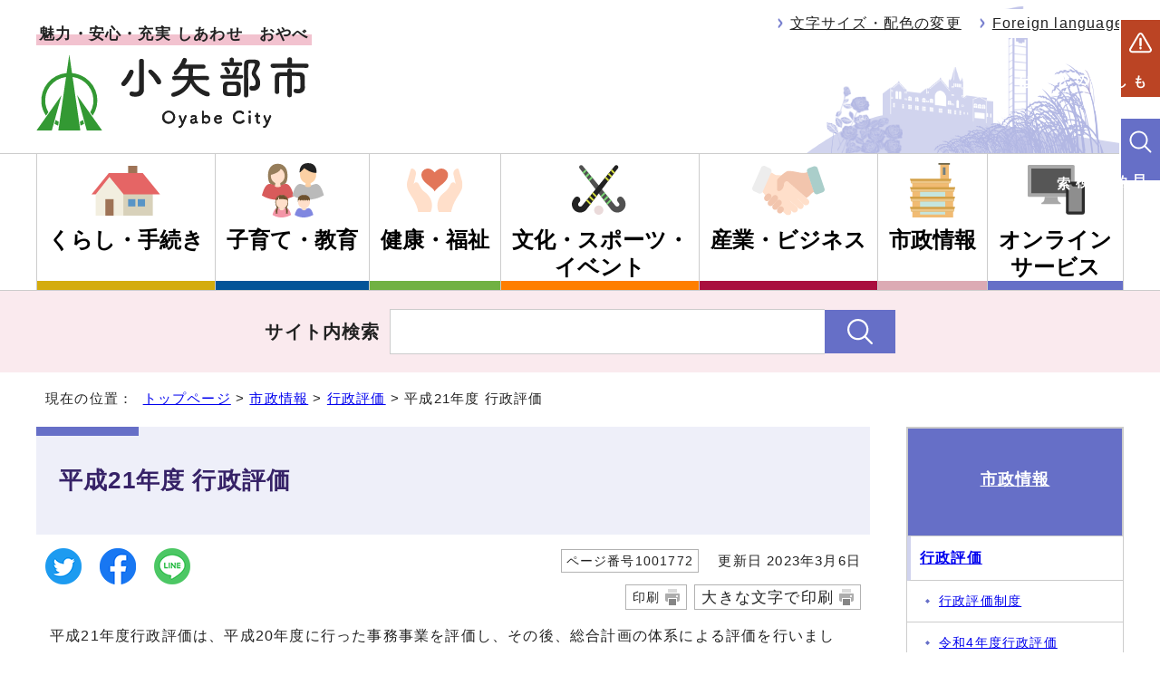

--- FILE ---
content_type: text/html
request_url: https://www.city.oyabe.toyama.jp/shiseijyouhou/1001760/1001772.html
body_size: 32107
content:
<!DOCTYPE html>
<html lang="ja">
<head prefix="og: http://ogp.me/ns# fb: http://ogp.me/ns/fb# article: http://ogp.me/ns/article#">
<meta charset="UTF-8">
<!-- Google tag (gtag.js) -->
<script async src="https://www.googletagmanager.com/gtag/js?id=G-DB3LN4JE7Q"></script>
<script>
window.dataLayer = window.dataLayer || [];
function gtag(){dataLayer.push(arguments);}
gtag('js', new Date());

gtag('config', 'G-DB3LN4JE7Q');
</script>
<title>平成21年度 行政評価｜小矢部市公式ホームページ</title>
<meta name="keywords" content="小矢部市公式ホームページ,小矢部市,おやべ,富山県,oyabe">
<meta name="google-site-verification" content="344o9Tfzy2GBfP8ZsKifbM4AkDRfQJ-5MQqwETMgfWk">
<!--[if lt IE 9]>
<script src="../../_template_/_site_/_default_/_res/js/html5shiv-printshiv.min.js"></script>
<![endif]-->
<meta property="og:title" content="平成21年度 行政評価｜小矢部市公式ホームページ">
<meta property="og:type" content="article">
<meta property="og:description" content="小矢部市公式ホームページ">
<meta property="og:url" content="https://www.city.oyabe.toyama.jp/shiseijyouhou/1001760/1001772.html">
<meta name="twitter:card" content="summary">
<meta property="og:image" content="https://www.city.oyabe.toyama.jp/_template_/_site_/_default_/_res/images/sns/ogimage.png">
<meta property="og:site_name" content="小矢部市公式ホームページ">
<meta property="og:locale" content="ja_JP">
<script src="../../_template_/_site_/_default_/_res/js/jquery-3.5.1.min.js"></script>
<script>
//<!--
var FI = {};
FI.jQuery = jQuery.noConflict(true);
FI.smpcss = "../../_template_/_site_/_default_/_res/design/default_smp.css?z";
FI.smpcss2 = "../../_template_/_site_/_default_/_res/dummy.css";
FI.ads_banner_analytics = true;
FI.open_data_analytics = true;
FI.open_new_window = true;
//-->
</script>
<script src="../../_template_/_site_/_default_/_res/js/smp.js?z"></script>
<script src="../../_template_/_site_/_default_/_res/js/pagetop_fade.js" defer></script>
<script src="../../_template_/_site_/_default_/_res/js/id.js" async></script>
<script src="../../_template_/_site_/_default_/_res/js/common.js" defer></script>
<script src="../../_template_/_site_/_default_/_res/js/over.js" async></script>
<script src="../../_template_/_site_/_default_/_res/js/articleall.js" async></script>
<script src="../../_template_/_site_/_default_/_res/js/dropdown_menu.js" defer></script>
<script src="../../_template_/_site_/_default_/_res/js/init.js"></script>
<script src="../../_template_/_site_/_default_/_res/js/fm_util.js" async></script>
<link id="cmncss" href="../../_template_/_site_/_default_/_res/design/default.css?z" rel="stylesheet" type="text/css" class="pconly">
<link id="printcss" href="../../_template_/_site_/_default_/_res/print_dummy.css" rel="stylesheet" type="text/css" class="pconly">
<link id="bgcss" href="../../_template_/_site_/_default_/_res/dummy.css" rel="stylesheet" type="text/css" class="pconly">
<script>
//<!--
var bgcss1 = "../../_template_/_site_/_default_/_res/a.css";
var bgcss2 = "../../_template_/_site_/_default_/_res/b.css";
var bgcss3 = "../../_template_/_site_/_default_/_res/c.css";
var bgcss4 = "../../_template_/_site_/_default_/_res/dummy.css";
// -->
</script>
<link rel="apple-touch-icon-precomposed" href="../../_template_/_site_/_default_/_res/images/apple-touch-icon-precomposed.png">
<link rel="shortcut icon" href="../../_template_/_site_/_default_/_res/favicon.ico" type="image/vnd.microsoft.icon">
<link rel="icon" href="../../_template_/_site_/_default_/_res/favicon.ico" type="image/vnd.microsoft.icon">
</head>
<body>
<noscript>
<p class="scriptmessage">当ホームページではjavascriptを使用しています。 javascriptの使用を有効にしなければ、一部の機能が正確に動作しない恐れがあります。お手数ですがjavascriptの使用を有効にしてください。</p>
</noscript>
<div id="wrapbg">
<div id="wrap">
<header id="headerbg" role="banner">
<div id="blockskip" class="pconly"><a href="#HONBUN">エンターキーを押すと、ナビゲーション部分をスキップし本文へ移動します。</a></div>
<div id="header">
<div id="tlogo" class="clearfix">
<p><a href="https://www.city.oyabe.toyama.jp/"><span>魅力・安心・充実 しあわせ　おやべ</span><img src="../../_template_/_site_/_default_/_res/design/images/header/tlogo.svg" alt="小矢部市公式ホームページ" width="304" height="84"></a></p>
</div>
<div class="rightbox">
<div id="util">
<ul>
<li class="pconly"><a href="../../about/site/usability.html">文字サイズ・配色の変更</a></li>
<li lang="en"><a href="../../about/site/foreignlanguage.html">Foreign language</a></li>
</ul>
</div>
<div id="headerlink">
<div id="smpmenup1bg" class="smpmenup">
<div id="smpmenup1" class="bmenu">
<button class="hnmenu" aria-expanded="false" aria-controls="emergencymenu"><span>もしものときは</span></button>
<div id="emergencymenu" class="openmenu" aria-hidden="true">
<ul class="flexstyle1"><li class="imglink"><a href="/kurashi/1002236/1002243/index.html"><img src="/_res/projects/default_project/_page_/001/000/001/kinkyubousai/kinkyu_01.png" alt="" width="50" height="50"><span>防災</span></a></li><li class="imglink"><a href="/kurashi/1002236/1002243/1002259/index.html"><img src="/_res/projects/default_project/_page_/001/000/001/kinkyubousai/kinkyu_02.png" alt="" width="50" height="50"><span>避難所・防災マップ</span></a></li><li class="imglink"><a href="/fukushikenkou/1002436/1002437/index.html"><img src="/_res/projects/default_project/_page_/001/000/001/kinkyubousai/kinkyu_03.png" alt="" width="50" height="50"><span>休日当番医</span></a></li></ul>
<button class="psclose">閉じる</button>
<!-- ▲▲▲ END emergencymenu ▲▲▲ --></div>
<!-- ▲▲▲ END bmenu ▲▲▲ --></div>
<!-- ▲▲▲ END smpmenup ▲▲▲ --></div>
<div id="smpmenup2bg" class="smpmenup">
<div id="smpmenup2" class="bmenu">
<button class="hnmenu" aria-expanded="false" aria-controls="smpmenup1menu"><span>目的別検索</span></button>
<div id="smpmenup1menu" class="openmenu" aria-hidden="true">
<div class="navidetail">
<form name="idform" id="idform" action="idform">
<label for="kohoid">ページ番号検索</label>
<input type="text" maxlength="7" name="idtxt" value="" id="kohoid" placeholder="7桁のページ番号を数字で入力"><input type="submit" value="表示" id="idbtn">
</form>
<!-- ▲▲▲ END navidetail ▲▲▲ --></div>
<div class="toppurpose">
<div class="container">
<h2><span class="h2title">くらしナビ</span></h2>
<ul class="flexstyle1"><li class="imglink"><a href="/mokuteki/1001506.html"><img src="/_res/projects/default_project/_page_/001/000/001/search/mokuteki_01.png" alt="" width="75" height="75"><span>妊娠・出産</span></a></li><li class="imglink"><a href="/mokuteki/1001507.html"><img src="/_res/projects/default_project/_page_/001/000/001/search/mokuteki_02.png" alt="" width="75" height="75"><span>子育て</span></a></li><li class="imglink"><a href="/mokuteki/1001508.html"><img src="/_res/projects/default_project/_page_/001/000/001/search/mokuteki_03.png" alt="" width="75" height="75"><span>入園・入学</span></a></li><li class="imglink"><a href="/mokuteki/1001509.html"><img src="/_res/projects/default_project/_page_/001/000/001/search/mokuteki_04.png" alt="" width="75" height="75"><span>結婚・離婚</span></a></li><li class="imglink"><a href="/mokuteki/1001510.html"><img src="/_res/projects/default_project/_page_/001/000/001/search/mokuteki_05.png" alt="" width="75" height="75"><span>高齢・介護</span></a></li><li class="imglink"><a href="/mokuteki/1001511.html"><img src="/_res/projects/default_project/_page_/001/000/001/search/mokuteki_06.png" alt="" width="75" height="75"><span>おくやみ</span></a></li></ul>
<ul class="flexstyle1 second"><li class="imglink"><a href="/shisetsu/index.html"><img src="/_res/projects/default_project/_page_/001/000/001/search/mokuteki_07.png" alt="" width="75" height="75"><span>施設案内</span></a></li><li class="imglink"><a href="/fukushikenkou/1002436/index.html"><img src="/_res/projects/default_project/_page_/001/000/001/search/mokuteki_08.png" alt="" width="75" height="75"><span>健康・医療</span></a></li><li class="imglink"><a href="/kurashi/1002145/1002146/index.html"><img src="/_res/projects/default_project/_page_/001/000/001/search/mokuteki_09.png" alt="" width="75" height="75"><span>ごみ・リサイクル</span></a></li><li class="imglink"><a href="/kurashi/1002024/index.html"><img src="/_res/projects/default_project/_page_/001/000/001/search/mokuteki_10.png" alt="" width="75" height="75"><span>住民票・証明</span></a></li><li class="imglink"><a href="/shiseijyouhou/soshiki/index.html"><img src="/_res/projects/default_project/_page_/001/000/001/search/mokuteki_11.png" alt="" width="75" height="75"><span>組織</span></a></li><li class="imglink"><a href="/faq/index.html"><img src="/_res/projects/default_project/_page_/001/000/001/search/mokuteki_12.png" alt="" width="75" height="75"><span>よくある質問</span></a></li></ul>
</div>
<!-- ▲▲▲ END toppurpose ▲▲▲ --></div>
<div class="service">
<div class="container">
<h2><span class="h2title">便利なサービス</span></h2><ul class="flexstyle1 imgfull"><li class="imglink"><a href="/onlineservice/1004982.html"><img src="/_res/projects/default_project/_page_/001/000/001/service/service_01.jpg" alt="" width="276" height="150"><p>オンライン申請<span>インターネットから手続きが簡単に行えます</span></p></a></li><li class="imglink"><a href="/onlineservice/1004722.html"><img src="/_res/projects/default_project/_page_/001/000/001/service/service_02.jpg" alt="" width="275" height="150"><p>施設予約<span>インターネットから施設予約が簡単に行えます</span></p></a></li><li class="imglink"><a href="https://www.nicotto-navi.jp/city-oyabe/index.html" target="_blank"><img src="/_res/projects/default_project/_page_/001/000/001/service/service_03.jpg" alt="" width="275" height="150"><p>手続きナビ<span>手続きの方法をご案内します<img src="/_template_/_site_/_default_/_res/images/parts/newwin2.gif" alt="外部リンク・新しいウィンドウで開きます" width="12" height="11" class="external"></span></p></a></li></ul>
</div>
<!-- ▲▲▲ END service ▲▲▲ --></div>
<button class="psclose">閉じる</button>
<!-- ▲▲▲ END purposemenu ▲▲▲ --></div>
<!-- ▲▲▲ END bmenu ▲▲▲ --></div>
<!-- ▲▲▲ END smpmenup ▲▲▲ --></div>
<!-- ▲▲▲ END headerlink ▲▲▲ --></div>
<!-- ▲▲▲ END rightbox ▲▲▲ --></div>
</div>
</header>
<hr class="hide">
<nav id="gnavibg" role="navigation" aria-label="メインメニュー">
<div id="gnavi">
<ul id="topscate" class="clearfix">
<li class="scate scate1">
<button class="tismenu pconly" aria-expanded="false" aria-controls="list1">くらし・手続き</button>
<div id="list1" class="navi" aria-hidden="true">
<div class="gnavilower clearfix">
<p class="gnavidetail"><a href="../../kurashi/index.html">くらし・手続き<span class="pconly">トップ</span></a></p>
<button class="gnaviclose pconly">閉じる</button>
<!-- ▲▲▲ END gnavilower ▲▲▲ --></div>
<ul class="clearfix pconly">
<li><a href="/kurashi/1002024/index.html">住民票・証明</a></li>
<li><a href="/kurashi/1002066/index.html">保険・年金</a></li>
<li><a href="/kurashi/1002093/index.html">税金</a></li>
<li><a href="/kurashi/1002236/index.html">安心・安全</a></li>
<li><a href="/kurashi/1002145/index.html">ごみ・環境</a></li>
<li><a href="/kurashi/1002393/index.html">市営バス</a></li>
<li><a href="/kurashi/1002194/index.html">上下水道</a></li>
<li><a href="/kurashi/1001729/index.html">移住・定住支援</a></li>
<li><a href="/kurashi/1001751/index.html">地域おこし協力隊</a></li>
<li><a href="/kurashi/1002289/index.html">男女共同参画</a></li>
<li><a href="/kurashi/1002304/index.html">まちづくり・市民活動</a></li>
<li><a href="/kurashi/1002268/index.html">国際交流</a></li>
<li><a href="/kurashi/1002271/index.html">外国人住民</a></li>
<li><a href="/kurashi/1002283/index.html">相談</a></li>
<li><a href="/kurashi/1002280/index.html">便利帳</a></li>
<li><a href="/kurashi/1002060/index.html">会計</a></li>
<li><a href="/kurashi/1002387/index.html">道路・交通</a></li>
<li><a href="/kurashi/1002358/index.html">住宅・土地</a></li>
<li><a href="/dl-list/index.html">申請書ダウンロード</a></li>
</ul>
<!-- ▲▲▲ END navi ▲▲▲ --></div>
<!-- ▲▲▲ END scate ▲▲▲ --></li>
<li class="scate scate2">
<button class="tismenu pconly" aria-expanded="false" aria-controls="list2">子育て・教育</button>
<div id="list2" class="navi" aria-hidden="true">
<div class="gnavilower clearfix">
<p class="gnavidetail"><a href="../../kosodatekyoiku/index.html">子育て・教育<span class="pconly">トップ</span></a></p>
<button class="gnaviclose pconly">閉じる</button>
<!-- ▲▲▲ END gnavilower ▲▲▲ --></div>
<ul class="clearfix pconly">
<li><a href="/kosodatekyoiku/1002585/index.html">年齢別</a></li>
<li><a href="/kosodatekyoiku/1002592/index.html">もしもの時の連絡先</a></li>
<li><a href="/kosodatekyoiku/1002613/index.html">子育て手当・助成</a></li>
<li><a href="/kosodatekyoiku/1004459/index.html">こどもを預けたい</a></li>
<li><a href="/kosodatekyoiku/1004460/index.html">こどもの健康・医療</a></li>
<li><a href="/kosodatekyoiku/1004709/index.html">妊娠・出産</a></li>
<li><a href="/kosodatekyoiku/1002625/index.html">子育てサポート</a></li>
<li><a href="/kosodatekyoiku/1004458/index.html">学校・教育</a></li>
<li><a href="/kosodatekyoiku/1002662/index.html">子育て支援施設</a></li>
<li><a href="/kosodatekyoiku/1004461/index.html">転入・転出</a></li>
<li><a href="/kosodatekyoiku/1002610/index.html">ひとり親家庭</a></li>
<li><a href="/kosodatekyoiku/1002622/index.html">障がい児支援</a></li>
</ul>
<!-- ▲▲▲ END navi ▲▲▲ --></div>
<!-- ▲▲▲ END scate ▲▲▲ --></li>
<li class="scate scate3">
<button class="tismenu pconly" aria-expanded="false" aria-controls="list3">健康・福祉</button>
<div id="list3" class="navi" aria-hidden="true">
<div class="gnavilower clearfix">
<p class="gnavidetail"><a href="../../fukushikenkou/index.html">健康・福祉<span class="pconly">トップ</span></a></p>
<button class="gnaviclose pconly">閉じる</button>
<!-- ▲▲▲ END gnavilower ▲▲▲ --></div>
<ul class="clearfix pconly">
<li><a href="/fukushikenkou/1002492/index.html">高齢者福祉・介護保険</a></li>
<li><a href="/fukushikenkou/1002436/index.html">健康・医療</a></li>
<li><a href="/fukushikenkou/1002525/index.html">障害者福祉</a></li>
<li><a href="/fukushikenkou/1002554/index.html">社会福祉・生活福祉</a></li>
</ul>
<!-- ▲▲▲ END navi ▲▲▲ --></div>
<!-- ▲▲▲ END scate ▲▲▲ --></li>
<li class="scate scate4">
<button class="tismenu pconly" aria-expanded="false" aria-controls="list4">文化・スポーツ・<br>イベント</button>
<div id="list4" class="navi" aria-hidden="true">
<div class="gnavilower clearfix">
<p class="gnavidetail"><a href="../../bunkasports/index.html">文化・スポーツ・イベント<span class="pconly">トップ</span></a></p>
<button class="gnaviclose pconly">閉じる</button>
<!-- ▲▲▲ END gnavilower ▲▲▲ --></div>
<ul class="clearfix pconly">
<li><a href="/bunkasports/1004850/index.html">イベント</a></li>
<li><a href="/bunkasports/1002986/index.html">文化財</a></li>
<li><a href="/bunkasports/1002999/index.html">申請書（文化・文化財関連）</a></li>
<li><a href="/bunkasports/1003003/index.html">文化施設</a></li>
<li><a href="/bunkasports/1003026/index.html">観光</a></li>
<li><a href="/bunkasports/1003093/index.html">スポーツ</a></li>
<li><a href="/bunkasports/1003113/index.html">生涯学習</a></li>
<li><a href="/bunkasports/1004708/index.html">芸術文化</a></li>
</ul>
<!-- ▲▲▲ END navi ▲▲▲ --></div>
<!-- ▲▲▲ END scate ▲▲▲ --></li>
<li class="scate scate5">
<button class="tismenu pconly" aria-expanded="false" aria-controls="list5">産業・ビジネス</button>
<div id="list5" class="navi" aria-hidden="true">
<div class="gnavilower clearfix">
<p class="gnavidetail"><a href="../../sangyobusiness/index.html">産業・ビジネス<span class="pconly">トップ</span></a></p>
<button class="gnaviclose pconly">閉じる</button>
<!-- ▲▲▲ END gnavilower ▲▲▲ --></div>
<ul class="clearfix pconly">
<li><a href="/sangyobusiness/1004446/index.html">商工業</a></li>
<li><a href="/sangyobusiness/1003087/index.html">小矢部ブランド</a></li>
<li><a href="/sangyobusiness/1002792/index.html">雇用・労働</a></li>
<li><a href="/sangyobusiness/1002748/index.html">農林業</a></li>
<li><a href="/sangyobusiness/1002761/index.html">有害鳥獣対策</a></li>
<li><a href="/sangyobusiness/1002785/index.html">農業委員会</a></li>
<li><a href="/sangyobusiness/1002809/index.html">支援・助成（事業者向け）</a></li>
<li><a href="/sangyobusiness/1002840/index.html">入札案内・資格申請</a></li>
<li><a href="/sangyobusiness/1002939/index.html">市有財産売払い情報</a></li>
<li><a href="/sangyobusiness/1002944/index.html">公の施設の管理に関する指定管理者制度</a></li>
<li><a href="/sangyobusiness/1002947/index.html">工事</a></li>
<li><a href="/sangyobusiness/1002976/index.html">プロポーザル</a></li>
<li><a href="/sangyobusiness/1002981/index.html">道路・河川</a></li>
<li><a href="/sangyobusiness/1002984/index.html">企業版ふるさと納税</a></li>
<li><a href="/sangyobusiness/1004895/index.html">事業者募集</a></li>
</ul>
<!-- ▲▲▲ END navi ▲▲▲ --></div>
<!-- ▲▲▲ END scate ▲▲▲ --></li>
<li class="scate scate6">
<button class="tismenu pconly" aria-expanded="false" aria-controls="list6">市政情報</button>
<div id="list6" class="navi" aria-hidden="true">
<div class="gnavilower clearfix">
<p class="gnavidetail"><a href="../../shiseijyouhou/index.html">市政情報<span class="pconly">トップ</span></a></p>
<button class="gnaviclose pconly">閉じる</button>
<!-- ▲▲▲ END gnavilower ▲▲▲ --></div>
<ul class="clearfix pconly">
<li><a href="/shiseijyouhou/1001641/index.html">市の概要</a></li>
<li><a href="/shiseijyouhou/1003255/index.html">小矢部市役所</a></li>
<li><a href="/shiseijyouhou/1001670/index.html">ふるさと納税</a></li>
<li><a href="/shiseijyouhou/1001692/index.html">広報・広聴</a></li>
<li><a href="/shiseijyouhou/1001719/index.html">シティプロモーション City Promotion</a></li>
<li><a href="/shiseijyouhou/1001760/index.html">行政評価</a></li>
<li><a href="/shiseijyouhou/1001781/index.html">行財政改革</a></li>
<li><a href="/shiseijyouhou/1001784/index.html">広域行政</a></li>
<li><a href="/shiseijyouhou/1001787/index.html">財政・予算・決算</a></li>
<li><a href="/shiseijyouhou/1001808/index.html">市長室</a></li>
<li><a href="/shiseijyouhou/soshiki/index.html">組織</a></li>
<li><a href="/shiseijyouhou/1001905/index.html">施策・計画（総合計画・総合戦略・SDGs）</a></li>
<li><a href="/shiseijyouhou/1001954/index.html">監査</a></li>
<li><a href="/shiseijyouhou/1001969/index.html">情報公開</a></li>
<li><a href="/shiseijyouhou/1001975/index.html">個人情報保護</a></li>
<li><a href="/shiseijyouhou/1001981/index.html">職員採用</a></li>
<li><a href="/shiseijyouhou/1001986/index.html">選挙</a></li>
<li><a href="/shiseijyouhou/1003195/index.html">婚活応援　小矢部市は「結婚したい」を応援しています。</a></li>
<li><a href="/shiseijyouhou/1003250/index.html">申請書（市政関連）</a></li>
<li><a href="https://ops-jg.d1-law.com/opensearch/?jctcd=8CDA46A4E3" target="_blank">例規集<img src="/_template_/_site_/_default_/_res/images/parts/newwin2.gif" alt="外部リンク・新しいウィンドウで開きます" width="12" height="11" class="external"></a></li>
</ul>
<!-- ▲▲▲ END navi ▲▲▲ --></div>
<!-- ▲▲▲ END scate ▲▲▲ --></li>
<li class="scate scate7">
<button class="tismenu pconly" aria-expanded="false" aria-controls="list7">オンライン<br>サービス</button>
<div id="list7" class="navi" aria-hidden="true">
<div class="gnavilower clearfix">
<p class="gnavidetail"><a href="../../onlineservice/index.html">オンラインサービス<span class="pconly">トップ</span></a></p>
<button class="gnaviclose pconly">閉じる</button>
<!-- ▲▲▲ END gnavilower ▲▲▲ --></div>
<ul class="clearfix pconly">
<li><a href="/onlineservice/1004982.html">各種証明書のオンライン申請について</a></li>
<li><a href="https://logoform.jp/pr/fAkO7" target="_blank">オンライン申請<img src="/_template_/_site_/_default_/_res/images/parts/newwin2.gif" alt="外部リンク・新しいウィンドウで開きます" width="12" height="11" class="external"></a></li>
<li><a href="/onlineservice/1004722.html">施設予約システム</a></li>
<li><a href="https://www.nicotto-navi.jp/city-oyabe/index.html" target="_blank">手続きナビ<img src="/_template_/_site_/_default_/_res/images/parts/newwin2.gif" alt="外部リンク・新しいウィンドウで開きます" width="12" height="11" class="external"></a></li>
</ul>
<!-- ▲▲▲ END navi ▲▲▲ --></div>
<!-- ▲▲▲ END scate ▲▲▲ --></li>
</ul>
</div>
</nav>
<hr class="hide">
<aside id="sitesearchbg">
<div id="sitesearch">
<div id="formwrap">
<form role="search" id="cse-search-box" action="https://www.city.oyabe.toyama.jp/result/search.html">
<label for="key">サイト内検索</label>
<input name="cx" type="hidden" value="6be440a3806758b2a">
<input type="hidden" name="ie" value="UTF-8">
<input type="text" name="q" size="20" id="key" value=""><input alt="検索" class="submit" src="../../_template_/_site_/_default_/_res/design/images/top/search.png" type="image">
</form>
<!-- ▲▲▲ END formwrap ▲▲▲ --></div>
<!-- ▲▲▲ END sitesearch ▲▲▲ --></div>
<!-- ▲▲▲ END sitesearchwrap ▲▲▲ --></aside>
<nav id="tpath" role="navigation" aria-label="現在の位置">
<p>現在の位置：&nbsp;
<a href="https://www.city.oyabe.toyama.jp/">トップページ</a> &gt;
<a href="../../shiseijyouhou/index.html">市政情報</a> &gt;
<a href="../../shiseijyouhou/1001760/index.html">行政評価</a> &gt;
平成21年度 行政評価
</p>
</nav>
<hr class="hide">
<div id="pagebody" class="clearfix lnaviright">
<p class="skip"><a id="HONBUN">ここから本文です。</a></p>
<main id="page" role="main">
<article id="content">
<div id="voice">
<h1>平成21年度 行政評価</h1>
<div class="box">
<div class="sns ai_skip rs_skip rs_preserve">
<div id="tw"><a href="https://twitter.com/intent/tweet?text=%E5%B9%B3%E6%88%9021%E5%B9%B4%E5%BA%A6+%E8%A1%8C%E6%94%BF%E8%A9%95%E4%BE%A1%ef%bd%9c%E5%B0%8F%E7%9F%A2%E9%83%A8%E5%B8%82%E5%85%AC%E5%BC%8F%E3%83%9B%E3%83%BC%E3%83%A0%E3%83%9A%E3%83%BC%E3%82%B8&url=https%3A%2F%2Fwww.city.oyabe.toyama.jp%2Fshiseijyouhou%2F1001760%2F1001772.html" target="_blank"><img alt="ツイッターでツイート" height="40" src="/_template_/_site_/_default_/_res/images/sns/tweet.png" width="40"></a></div>

<div id="fb"><a href="http://www.facebook.com/sharer.php?u=https%3A%2F%2Fwww.city.oyabe.toyama.jp%2Fshiseijyouhou%2F1001760%2F1001772.html&t=%E5%B9%B3%E6%88%9021%E5%B9%B4%E5%BA%A6+%E8%A1%8C%E6%94%BF%E8%A9%95%E4%BE%A1%ef%bd%9c%E5%B0%8F%E7%9F%A2%E9%83%A8%E5%B8%82%E5%85%AC%E5%BC%8F%E3%83%9B%E3%83%BC%E3%83%A0%E3%83%9A%E3%83%BC%E3%82%B8" target="_blank"><img alt="フェイスブックでシェア" height="40" src="/_template_/_site_/_default_/_res/images/sns/share.png" width="40"></a></div>

<div id="snsline"><a href="https://line.me/R/msg/text/?%E5%B9%B3%E6%88%9021%E5%B9%B4%E5%BA%A6+%E8%A1%8C%E6%94%BF%E8%A9%95%E4%BE%A1%ef%bd%9c%E5%B0%8F%E7%9F%A2%E9%83%A8%E5%B8%82%E5%85%AC%E5%BC%8F%E3%83%9B%E3%83%BC%E3%83%A0%E3%83%9A%E3%83%BC%E3%82%B8%0d%0ahttps%3A%2F%2Fwww.city.oyabe.toyama.jp%2Fshiseijyouhou%2F1001760%2F1001772.html" target="_blank"><img alt="ラインでシェア" height="40" src="/_template_/_site_/_default_/_res/images/sns/lineit.png" width="40"></a></div>
</div>
<p class="update">
<span class="idnumber">ページ番号1001772</span>　
更新日
2023年3月6日
</p>
<p class="printbtn pconly"><span class="print pconly"><a href="javascript:void(0);" onclick="print(); return false;">印刷</a></span><span class="printl"><a href="javascript:void(0);" onclick="printData(); return false;">大きな文字で印刷</a></span></p>
<!-- ▲▲▲ END box ▲▲▲ --></div>
<p>平成21年度行政評価は、平成20年度に行った事務事業を評価し、その後、総合計画の体系による評価を行いました。</p><h2>行政評価のまとめ</h2>
<p>平成21年度の行政評価（事務事業評価・施策評価）について、まとめました。</p><ul class="objectlink"><li class="pdf">
<a href="../../_res/projects/default_project/_page_/001/001/772/1009_11_20100405140501-1.pdf" target="_blank">平成21年度評価のまとめ （PDF 38.3KB）<img src="../../_template_/_site_/_default_/_res/images/parts/newwin1.gif" alt="新しいウィンドウで開きます" width="12" height="11" class="external"></a>
</li></ul><h2>行政評価の結果</h2>
<p>平成21年度事務事業評価と施策評価の内容です。施策評価は、第6次総合計画の体系としています。</p><ul class="objectlink"><li class="pdf">
<a href="../../_res/projects/default_project/_page_/001/001/772/1009_11_2010030984648-1.pdf" target="_blank">平成21年度施策評価シート （PDF 185.2KB）<img src="../../_template_/_site_/_default_/_res/images/parts/newwin1.gif" alt="新しいウィンドウで開きます" width="12" height="11" class="external"></a>
</li>
</ul>
<div class="plugin pconly">
<p>PDFファイルをご覧いただくには、「Adobe（R） Reader（R）」が必要です。お持ちでない方は<a href="http://get.adobe.com/jp/reader/" target="_blank">アドビ社のサイト（新しいウィンドウ）</a>からダウンロード（無料）してください。</p>
</div>
<div id="reference">
<h2><span>このページに関する</span>お問い合わせ</h2>
<p><span class="department">企画政策課</span><br>
〒932-8611 富山県小矢部市本町1番1号<br>
電話番号：0766-67-1760<br>
ファクス：0766-68-2171<br>
<a class="mail" href="https://logoform.jp/f/cInux?r[10:text]=https://www.city.oyabe.toyama.jp/shiseijyouhou/1001760/1001772.html" target="_blank">
お問い合わせは専用フォームをご利用ください。</a></p>
</div>
</div>
</article>
</main>
<hr class="hide">
<nav id="lnavi" role="navigation" aria-labelledby="localnav">
<div id="menubg">
<div id="menu" class="articleall">
<h2 id="localnav" class="plus"><a href="../../shiseijyouhou/index.html">市政情報</a></h2>
<h3><a href="../../shiseijyouhou/1001760/index.html">行政評価</a></h3>
<ul class="lmenu">
<li><a href="../../shiseijyouhou/1001760/1001761.html">行政評価制度</a></li>
<li><a href="../../shiseijyouhou/1001760/1004699.html">令和4年度行政評価</a></li>
<li><a href="../../shiseijyouhou/1001760/1001762.html">令和3年度行政評価</a></li>
<li><a href="../../shiseijyouhou/1001760/1001763.html">令和2年度行政評価</a></li>
<li><a href="../../shiseijyouhou/1001760/1001765.html">令和元年度行政評価</a></li>
<li><a href="../../shiseijyouhou/1001760/1001766.html">平成30年度行政評価</a></li>
<li><a href="../../shiseijyouhou/1001760/1001779.html">平成29年度行政評価</a></li>
<li><a href="../../shiseijyouhou/1001760/1001778.html">平成28年度行政評価</a></li>
<li><a href="../../shiseijyouhou/1001760/1001777.html">平成27年度 行政評価</a></li>
<li><a href="../../shiseijyouhou/1001760/1001764.html">平成26年度 行政評価</a></li>
<li><a href="../../shiseijyouhou/1001760/1001776.html">平成25年度 行政評価</a></li>
<li><a href="../../shiseijyouhou/1001760/1001775.html">平成24年度 行政評価</a></li>
<li><a href="../../shiseijyouhou/1001760/1001774.html">平成23年度 行政評価</a></li>
<li><a href="../../shiseijyouhou/1001760/1001773.html">平成22年度 行政評価</a></li>
<li class="choice" aria-current="page">平成21年度 行政評価</li>
<li><a href="../../shiseijyouhou/1001760/1001771.html">平成20年度 行政評価</a></li>
<li><a href="../../shiseijyouhou/1001760/1001770.html">平成19年度 行政評価</a></li>
<li><a href="../../shiseijyouhou/1001760/1001769.html">平成18年度 行政評価</a></li>
<li><a href="../../shiseijyouhou/1001760/1001768.html">平成17年度 行政評価</a></li>
<li><a href="../../shiseijyouhou/1001760/1001767.html">平成16年度 行政評価</a></li>
<li><a href="../../shiseijyouhou/1001760/1001780.html">外部評価</a></li>
</ul>
</div>
</div>
</nav>
</div>
<hr class="hide">
<aside id="guidebg" role="complementary">
<div id="guide">
<p class="pagetop"><a href="#wrap"><img src="../../_template_/_site_/_default_/_res/design/images/page/mark_pagetop.png" alt="このページの先頭へ戻る" width="80" height="114"></a></p>
<ul>
<li><a href="javascript:history.back();" class="pageback">前のページへ戻る</a></li>
<li><a href="https://www.city.oyabe.toyama.jp/" class="pagehome">トップページへ戻る</a></li>
</ul>
<div class="viewmode">
<ul>
<li><a href="javascript:void(0)" id="viewmode_pc">PC表示</a></li>
<li><a href="javascript:void(0)" id="viewmode_smp">スマートフォン表示</a></li>
</ul>
</div>
</div>
</aside>
<hr class="hide">
<nav id="jssmpbtmnavi" class="smponly">
<ul>
<li id="jssmpbtmnavi01"></li>
<li id="jssmpbtmnavi02"></li>
<li id="jssmpbtmnavi03"></li>
<li id="jssmpbtmnavi04"><a href="../../onlineservice/index.html"><span>オンラインサービス</span></a></li>
</ul>
<!-- ▲▲▲ END jssmpbtmnavi ▲▲▲ --></nav>
<hr class="hide">
<footer role="contentinfo">
<div class="container">
<div id="footernavi">
<ul>
<li><a href="../../sitemap.html">サイトマップ</a></li>
<li><a href="../../about/index.html">このサイトについて</a></li>
<li><a href="../../about/1003270.html">免責事項について</a></li>
<li><a href="">個人情報の取り扱い</a></li>
<li><a href="../../about/1003271.html">著作権について</a></li>
<li><a href="../../about/accessibility/index.html">ウェブアクセシビリティ</a></li>
</ul>
</div>
<hr class="hide">
<div id="footerbg">
<div id="footer">
<div class="bgbox">
<h2>小矢部市役所</h2>
<div id="add">
<address>
〒932-8611 富山県小矢部市本町1番1号<br>
電話番号：0766-67-1760<br>
ファクス：0766-68-2171
</address>
<div id="addlink">
<ul>
<li><a href="../../shiseijyouhou/1003255/1003256.html">庁舎案内</a></li>
<li><a href="../../shisetsu/1004476/1004119.html">市役所へのアクセス</a></li>
<li><a href="../../shiseijyouhou/soshiki/1004118.html">お問い合わせ</a></li>
</ul>
</div>
</div>
</div>
<div id="addright">
<img src="../../_template_/_site_/_default_/_res/design/images/footer/map.png" alt="小矢部市は富山県の西端に位置しています。" width="378" height="342">
</div>
</div>
</div>
<div id="copy">
<p lang="en">Copyright &copy; Oyabe City. all rights reserved</p>
</div>
</div>
</footer>
</div>
</div>
<!-- xmldata for linkcheck start
<linkdata>
<pageid>1001772</pageid>
<pagetitle>平成21年度 行政評価</pagetitle>
<pageurl>https://www.city.oyabe.toyama.jp/shiseijyouhou/1001760/1001772.html</pageurl>
<device>p</device>
<groupid>G010010</groupid>
<groupname>G010010　企画政策課</groupname>
<linktitle></linktitle>
<linkurl></linkurl>
</linkdata>
xmldata for linkcheck end  -->
</body>
</html>


--- FILE ---
content_type: text/css
request_url: https://www.city.oyabe.toyama.jp/_template_/_site_/_default_/_res/design/site.css?1202
body_size: 32820
content:
@charset "utf-8";
/*------------------------------------------------------------------------------
[1] レイアウト[ 配置 + 書式設定その他 ]
[2] 詳細デザイン
------------------------------------------------------------------------------*/
/*******************************************************************************
[1] レイアウト[ 配置 + 書式設定その他 ]
*******************************************************************************/
/*==============================================================================
	配置
==============================================================================*/
body{
	min-width:1000px;
	width: 100%;
}
.container{
	margin:auto;
	padding:30px 0px 30px 0px;
	width:100%;
	max-width:1200px;
	min-width:1000px;	
}
a:hover{
	text-decoration: none;
}
/*==============================================================================
	書式設定その他
==============================================================================*/
body,button,input,textarea,select{
    font-family:"BIZ UDPGothic","ヒラギノ角ゴ Pro W3","Hiragino Kaku Gothic Pro","メイリオ",Meiryo,"ＭＳ Ｐゴシック",sans-serif;
}
#wrap{
	letter-spacing: .075em;
}
/*******************************************************************************
[2] 詳細デザイン
*******************************************************************************/
/*==============================================================================
	ヘッダ
==============================================================================*/
#headerbg{
	background: url(images/header/header_bg.png) no-repeat right bottom;
}
#header{
	font-size:100%;
}
#headerbg #header{
	display: flex;
	flex-wrap: wrap;
	justify-content: space-between;
}
#topheaderbg #header{
	position: absolute;
	left: 0px;
	right: 0px;
	top: 0px;
	z-index: 100;
	padding: 0px;
	max-width: none;
	min-width: 1000px;
	display:flex;
	flex-wrap:wrap;
	justify-content: space-between;
	align-items: flex-start;
}
#topheaderbg #tlogo{
	width: 420px;
	height: 345px;
	margin:0px;
	padding: 70px 0px 0px 35px;
	background: url(images/header/tlogo_bg.png) left top / cover no-repeat;
	box-sizing: border-box;
}
#headerbg #tlogo{
	padding: 15px 0;
}
#tlogo a {
	color:#222;
	text-decoration: none;
}
#tlogo span {
	display: inline-block;
	position: relative;
	z-index: 10;
	margin-bottom: 20px;
	font-size: 0.625em;
}
#headerbg #tlogo{
	width:304px;
	text-align: center;
}
#headerbg .rightbox{
	width:calc(100% - 310px);
}
#headerbg #tlogo span {
	display: block;
	margin-bottom: 10px;
	font-size: 108%;
	font-weight: bold;
}
#tlogo span::before {
	content: "";
	display: block;
	position: absolute;
	left: 0px;
	bottom: 0px;
	right: 0px;
	z-index: -1;
	height: 12px;
	background-color: #F2C2CF;
}
#topheaderbg .rightbox{
	display: flex;
	flex-direction: column-reverse;
	align-items: flex-end;
}
/*------------------------------------------------------------------------------
	util
------------------------------------------------------------------------------*/
#util ul {
	list-style: none;
}
#headerbg #util {
	display: flex;
	justify-content: flex-end;
	align-items: center;
}
#headerbg #util ul{
	display: flex;
	justify-content: flex-end;
}
#headerbg #util ul li{
	margin-left:10px;
}
#headerbg #util ul li a{
	display: block;
	padding: 0.25em 0em 0.25em 1.5em;
	background-color: #fff;
	background-position: 0.625em center;
	background-repeat: no-repeat;
	background-size: 0.4em 0.7em;
	background-image: url(images/header/mark_util.png);
	text-align: left;
	color: #222;
}
#topheaderbg #util li + li {
	margin-top: 5px;
}
#topheaderbg #util li a{
	display: block;
	padding: 0.25em 1.25em 0.25em 1.5em;
	border: 2px solid #D0D3EE;
	border-right: none;
	border-radius: 10px 0px 0px 10px;
	background-color: #fff;
	background-position: 0.625em center;
	background-repeat: no-repeat;
	background-size: 0.4em 0.7em;
	background-image: url(images/header/mark_util.png);
	text-decoration: none;
	text-align: left;
	color: #222;
}
/*------------------------------------------------------------------------------
	kinkyuinfo
------------------------------------------------------------------------------*/
#headerbg .kinkyuinfo a{
	padding:10px 20px;
	display: block;
	color: #be2929;
	background: #FFF;
	border:2px solid #be2929;
	font-weight: bold;
}
/*------------------------------------------------------------------------------
	headerlink
------------------------------------------------------------------------------*/
#headerbg #headerlink{
	position: absolute;
	right:0;
	top:20px;
	z-index: 2;
}
#topheaderbg #headerlink {
	padding: 20px 0px;
}
#headerlink .hnmenu {
	margin: 0px;
	padding: 50px .8em 1em 1em;
	background-repeat: no-repeat;
	background-position: center 13px;
	border: 2px solid #fff;
	border-right: none;
	cursor: pointer;
	font-size:95%;
}
#headerlink .hnmenu span {
	display: block;
	width: 1em;
	-ms-writing-mode: tb-rl;
	writing-mode: vertical-rl;
	font-weight: 700;
	color: #fff;
	letter-spacing: .2em;
}
#headerlink .hnmenu.choice {
	position: relative;
}
/*  閉じるボタンのマーク　*/
#headerlink .hnmenu.choice::before {
	position: absolute;
	left: -30px;
	top: 50%;
	display: block;
	content: "";
	transform: translateY(-50%);
	border-style: solid;
	border-width: 30px 15px;
	z-index: 50;
}
#headerlink .psclose {
	position: absolute;
	right: 50px;
	top: 25px;
	border: none;
	border-radius: 0px;
	padding:5px 5px 5px 25px;
	margin: 0px;
}
#headerlink .psclose::before,
#headerlink .psclose::after{
	content:"";
	position:absolute;
	display:inline-block;
	top:8px;
	right:auto;
	left:12px;
	width:1px;
	height:.8em;
	border:0;
	margin:0;
	padding:0;
	background-color:#BB4424;
}
#headerlink .psclose::before{
	-moz-transform:rotate(45deg);
	-webkit-transform:rotate(45deg);
	transform:rotate(45deg);
}
#headerlink .psclose::after{
	-moz-transform:rotate(-45deg);
	-webkit-transform:rotate(-45deg);
	transform:rotate(-45deg);
}
#emergencymenu .psclose::before,
#emergencymenu .psclose::after{
	background-color:#BB4424;
}
#smpmenup1menu .psclose::before,
#smpmenup1menu .psclose::after{
	background-color:#666FC7;
}


#headerlink #smpmenup1 .hnmenu {
	background-image: url(images/header/header_kinkyu.png);
	background-color: #bb4424;
}
#headerlink #smpmenup1 .hnmenu.choice::before {
	border-color: transparent #bb4424 transparent transparent;
}
#headerlink #smpmenup2 .hnmenu {
	background-image: url(images/header/header_search.png);
	background-color: #666FC7;
}
#headerlink #smpmenup2 .hnmenu.choice::before {
	border-color: transparent #666FC7 transparent transparent;
}


#smpmenup2bg {
	margin-top: 20px;
}

#smpmenup1, #smpmenup2 {
	position: relative;
}
#emergencymenu, #smpmenup1menu {
	position: absolute;
	right: 60px;
	top: 0px;
	z-index: 10;
	background: #fff;
	display: none;
}

#emergencymenu {
	width: 840px;
}
#emergencymenu .flexstyle1 {
	margin: 25px 190px 25px 50px;
	gap: 30px;
}
#emergencymenu .flexstyle1 li {
	width: 180px;
	margin: 0px;
	background: none;
}
#emergencymenu .flexstyle1 li a {
	padding: 20px 10px 10px;
	background-color: #BB4424;
	box-shadow: none;
}
#emergencymenu .flexstyle1 li a img {
	margin: 0px auto 10px;
}
#emergencymenu .psclose {
	background-color: #FAEAEE;
	cursor: pointer;
}




#smpmenup1menu .navidetail,
#smpmenup1menu .toppurpose,
#smpmenup1menu .service {
	padding: 50px;
}

#smpmenup1menu .navidetail #idform {
	display: flex;
	align-items: center;
}
#smpmenup1menu .navidetail label {
	margin-right: 20px;
	font-size: 125%;
	font-weight:bold;
}
#smpmenup1menu .navidetail #kohoid {
	width: 330px;
	min-height: 50px;
	padding:5px;
	border-radius: 0px!important;
	border: 1px solid #ccc;
	box-sizing: border-box;
}
#smpmenup1menu .navidetail #idbtn {
	padding: .9em 1.25em;
	min-height: 50px;
	border: none;
	border-radius: 0px!important;
	background: #666FC7;
	color: #fff;
	-webkit-appearance:none;
	cursor:pointer;
}
#idresult p{
	font-size: 95%;
	font-weight: bold;
	color:#C74E30;
}
#smpmenup1menu .psclose {
	background-color: #EEEFF9;
}
#smpmenup1menu .psclose::before {
	color: #666FC7;
}


#smpmenup1menu .toppurpose .container,
#smpmenup1menu .service .container {
	padding: 0px;
}
/*==============================================================================
	グローバルナビ
==============================================================================*/
#gnavi{
	position:relative;
	min-width: 1000px;
	max-width: 1200px;
}
#gnavibg,#topgnavibg{
	border-bottom: 1px solid #ccc;
}
#gnavibg{
	border-top: 1px solid #ccc;
}
#gnavi ul#topscate{
	display:flex;
	box-sizing:border-box;
	font-weight:bold;
	justify-content: space-between;
	border-left: 1px solid #ccc;
}
#gnavi ul li.scate{
	border-right: 1px solid #ccc;
	box-sizing:border-box;
	float:none;
	font-size: 1.5em;
	line-height:1.4;
	flex-grow:1;
}
#gnavi ul#topscate li.scate > button{
	display: flex;
	justify-content: center;
	width: 100%;
	height: 100%;
	margin: 0px;
	padding: 80px 10px 0px;
	background-repeat: no-repeat;
	background-position: center 10px;
	border:none;
	box-sizing:border-box;
	line-height: 1.25;
	text-align: center;
	cursor:pointer;
	transition:all .6s;
	font-weight: bold;
}
#gnavi ul#topscate li.scate1 > button{
	background-image: url(images/gnavi/gnavi_01.png);
	border-bottom: 10px solid #D4AC0E;
}
#gnavi ul#topscate li.scate2 > button{
	background-image: url(images/gnavi/gnavi_02.png);
	border-bottom: 10px solid #045498;
}
#gnavi ul#topscate li.scate3 > button{
	background-image: url(images/gnavi/gnavi_03.png);
	border-bottom: 10px solid #71B143;
}
#gnavi ul#topscate li.scate4 > button{
	background-image: url(images/gnavi/gnavi_04.png);
	border-bottom: 10px solid #FF7E00;
}
#gnavi ul#topscate li.scate5 > button{
	background-image: url(images/gnavi/gnavi_05.png);
	border-bottom: 10px solid #A90F3F;
}
#gnavi ul#topscate li.scate6 > button{
	background-image: url(images/gnavi/gnavi_06.png);
	border-bottom: 10px solid #DCAAB4;
}
#gnavi ul#topscate li.scate7 > button{
	background-image: url(images/gnavi/gnavi_07.png);
	border-bottom: 10px solid #666FC7;
}
#gnavi ul#topscate li button{
	background-color: transparent;
}
#gnavi ul#topscate li button:hover,
#gnavi ul#topscate li button.choice,
#gnavi ul li a:hover,
#gnavi ul li a.choice{
}
/*------------------------------------------------------------------------------
	開閉メニュー
------------------------------------------------------------------------------*/
#gnavi .navi{
	width:100%;
	display:none;
	position:absolute;
	top:100%;
	left:0;
	z-index:9999;
	margin-top: 20px;
	padding:35px 50px 35px;
	background: #fff;
	border: 3px solid #666FC7;
	box-sizing: border-box;
}
#gnavi .navi a{
	text-decoration:underline;
}
#gnavi .navi .gnavilower{
}
#gnavi .navi .gnavidetail{
	margin-bottom: 30px;
	text-align: left;
}
#gnavi .navi .gnavidetail a{
	display: block;
	padding-left: 10px;
	border-left: 4px solid #666FC7;
	font-weight:bold;
	font-size: 0.84em;
	color: #222;
}
#gnavi .navi .gnavidetail a:hover{
	background:transparent;
}
#gnavi .navi .gnavidetail a::after,
#gnavi .navi ul li a::after{
	content:none;
}
/*	閉じるボタン
------------------------------------------------------------------------------*/
#gnavi ul#topscate .navi button.gnaviclose{
	display:block;
	position:absolute;
	right:30px;
	left:auto;
	top:30px;
	margin: 0px;
	padding: 0.5em 0.5em 0.5em 1.5em;
	font-size: 0.67em;
	background: #F6F5F4;
	text-decoration:none;
	line-height:1.2;
	cursor:pointer;
	width:auto;
	font-weight: 700;
	border: none;
}
#gnavi ul#topscate .navi button.gnaviclose::before,
#gnavi ul#topscate .navi button.gnaviclose::after{
	content:"";
	position:absolute;
	display:inline-block;
	top:11px;
	right:auto;
	left:12px;
	width:1px;
	height:.8em;
	border:0;
	margin:0;
	padding:0;
	background-color:#666FC7;
}
#gnavi ul#topscate .navi button.gnaviclose::before{
	-moz-transform:rotate(45deg);
	-webkit-transform:rotate(45deg);
	transform:rotate(45deg);
}
#gnavi ul#topscate .navi button.gnaviclose::after{
	-moz-transform:rotate(-45deg);
	-webkit-transform:rotate(-45deg);
	transform:rotate(-45deg);
}

#gnavi .navi ul{
	display: flex;
	flex-wrap: wrap;
	font-size: 0.625em;
	gap: 1.5em;
	text-align: left;
}
#gnavi .navi ul li{
	width: calc((100% - 4.5em) / 4);
}
#gnavi .navi ul li a{
	display: block;
	padding-left: 1em;
	background-repeat: no-repeat;
	background-size: 0.54em 0.67em;
	background-position: left 0.3em;
	background-image: url('data:image/svg+xml;charset=utf8,%3Csvg%20xmlns%3D%22http%3A%2F%2Fwww.w3.org%2F2000%2Fsvg%22%20width%3D%228%22%20height%3D%2210.326%22%20viewBox%3D%220%200%208%2010.326%22%3E%20%3Cg%20id%3D%22%E3%82%B3%E3%83%B3%E3%83%9D%E3%83%BC%E3%83%8D%E3%83%B3%E3%83%88_218_33%22%20data-name%3D%22%E3%82%B3%E3%83%B3%E3%83%9D%E3%83%BC%E3%83%8D%E3%83%B3%E3%83%88%20218%20%E2%80%93%2033%22%20transform%3D%22translate(0%200.164)%22%3E%20%3Crect%20id%3D%22%E9%95%B7%E6%96%B9%E5%BD%A2_12%22%20data-name%3D%22%E9%95%B7%E6%96%B9%E5%BD%A2%2012%22%20width%3D%228%22%20height%3D%2210%22%20fill%3D%22none%22%2F%3E%20%3Cpath%20id%3D%22%E3%83%91%E3%82%B9_56854%22%20data-name%3D%22%E3%83%91%E3%82%B9%2056854%22%20d%3D%22M0%2C4.554%2C3.755%2C0%2C7.51%2C4.554%22%20transform%3D%22translate(6.277%201.244)%20rotate(90)%22%20fill%3D%22none%22%20stroke%3D%22%23666fc8%22%20stroke-linecap%3D%22round%22%20stroke-linejoin%3D%22round%22%20stroke-width%3D%222%22%2F%3E%20%3C%2Fg%3E%3C%2Fsvg%3E');
	color: #222;
	font-weight: normal;
	font-size: 95%;
}
/*------------------------------------------------------------------------------
	吹き出しの矢印
------------------------------------------------------------------------------*/
#gnavi .navi::before{
	content:"";
	position:absolute;
	top: -40px;
	margin-left: -40px;
	border-style:solid;
	border-width: 20px 40px;
	border-color:transparent transparent #666FC7 transparent;
	z-index:1;
}
#gnavi #list1::before{
	left: calc(15% / 2);
}
#gnavi #list2::before{
	left:calc(15% + 15% / 2);
}
#gnavi #list3::before{
	left:calc(30% + 13% / 2);
}
#gnavi #list4::before{
	left:calc(43% + 18% / 2);
}
#gnavi #list5::before{
	left:calc(61% + 17% / 2);
}
#gnavi #list6::before{
	left:calc(78% + 10% / 2);
}
#gnavi #list7::before{
	left:calc(88% + 12% / 2);
}
/*==============================================================================
	左メニュー
==============================================================================*/
#sitesearchbg{
	background: #FAEAEE;
	padding:20px 0;
}
#formwrap form {
	display: flex;
	flex-wrap: wrap;
	max-width:1200px;
	align-items: center;
	width:100%;
	justify-content: center;
	margin:auto;
}
#formwrap form label {
	margin-right:10px;
	font-size: 1.25em;
	font-weight: bold;
  display: inline-block;
}
#formwrap form #key {
	padding: 15px!important;
	width: 40%;
	border: 1px solid #ccc;
	border-right: none;
	border-radius:0!important;
	box-sizing: border-box;
}
#formwrap form #key + input {
	padding:10px 25px!important;
	border: none;
	background: #666FC7;
	border-radius:0!important;
	-webkit-appearance:none;
	cursor:pointer;
}
/*==============================================================================
	左メニュー
==============================================================================*/
#lnavi{
	font-size:100%;
}
#menu{
	background:#FFFFFF;
	border:1px solid #CCCCCC;
}
#menu a{
	transition:all .5s;
}
/*------------------------------------------------------------------------------
	見出しh2
------------------------------------------------------------------------------*/
#menu h2{
	padding:43px 8px 48px 8px;
	display:block;
	position:relative;
	color:#FFF;
	background-color:#666FC7;
	border: 1px solid #CCCCCC;
	font-size:113%;
}
#menu h2 a{
	color:#FFF;
}
/* lang属性用 */
#menu h2 span.h2span span{
	padding:0px;
}
/*------------------------------------------------------------------------------
	リンクなし　セパレータ
------------------------------------------------------------------------------*/
#menu h3.separator{
	margin:0px;
	padding:12px 5px 14px 12px;
	background:#FAEAEE;
	border-top:2px solid #D0D3EE;
	border-bottom: 1px solid #CCCCCC;
	border-left: none;
}
#menu h4.separator,#menu h5.separator,#menu h6.separator{
	margin:0px;
	padding:12px 5px 14px 12px;
	background:#FAEAEE;
	border-top:2px solid #D0D3EE;
	border-bottom: 1px solid #CCCCCC;
}
/*------------------------------------------------------------------------------
	詳細メニュー　h3 h4 ul 同じリスト風デザイン
------------------------------------------------------------------------------*/
#menu h3{
	margin:0px;
	background:#FFF;
	border-bottom: 1px solid #CCCCCC;
	border-left: 4px solid #D0D3EE;
}
#menu h4{
	margin:0px;
	font-weight:normal;
	background:#FFF;
	border-bottom: 1px solid #CCCCCC;
}
#menu h5{
	font-weight:normal;
	background:#FFF;
	border-bottom: 1px solid #CCCCCC;
}
#menu h3 a,
#menu h4 a,
#menu h5 a{
	padding:12px 10px 12px 10px;
	position:relative;
}
#menu h4 a{
	padding-left: 25px;
	background:url(images/lnavi/mark_h4_lnav.png) no-repeat 7px calc(.75em + 6px);
}
#menu h5 a{
	padding-left: 35px;
	background:url(images/lnavi/mark_h5_lnav.png) no-repeat 18px calc(.75em + 7px);
}
#menu h3 a:hover,
#menu h4 a:hover,
#menu h5 a:hover{
	background-color:#FFF8EC;
}
#menu ul li:not([class]) a{
	padding:12px 10px 12px 35px;
	background:url(images/lnavi/mark_lnav.png) no-repeat 20px calc(.75em + 9px);
	border-bottom: 1px solid #CCCCCC;
}
#menu ul li:not([class]):last-child a{
	border-bottom: none;
}
#menu ul li:not([class]) a:hover{
	background-color:#FFF8EC;
}
#menu ul li.choice{
	padding:12px 10px 12px 35px;
	display:block;
	position:relative;
	color:#222;
	background:#FFF8EC url(images/lnavi/mark_lnav.png) no-repeat 20px calc(.75em + 9px);
	border-bottom: 1px solid #CCCCCC;
}
/*------------------------------------------------------------------------------
	入れ子リスト
------------------------------------------------------------------------------*/
/*  フォーカス　*/
#menu h2 a:focus{
	z-index: 1;
	position: relative;
	outline: 2px solid #000;
}
#menu h3 a:focus,
#menu h4 a:focus,
#menu h5 a:focus{
	z-index: 1;
}
#menu ul li a:focus{
	z-index: 1;
}
/*==============================================================================
	ページ遷移
==============================================================================*/
#guide{
  display: flex;
  justify-content: flex-end;
  align-items: center;
}
#guide ul,#guide ul li{
	display:inline-block;
}
/*------------------------------------------------------------------------------
	このページのトップへ
------------------------------------------------------------------------------*/
#guide p.pagetop{
    display:block;
    clear:both;
    text-align:right;
    position:fixed;
    right: 30px;
    bottom: 30px;
    z-index:10000;
    line-height:0;
    display:none;
}
#guide p.pagetop a{
	display:block;
}
/*------------------------------------------------------------------------------
	ページ戻り
------------------------------------------------------------------------------*/
#guide ul li a.pageback{
	padding:5px 0 5px 20px;
	background:url(images/page/mark_pageback.png) no-repeat left center;
}
#guide ul li a.pagehome{
	margin-left:15px;
	padding:5px 0 5px 20px;
	background:url(images/page/mark_pagehome.png) no-repeat left center;
}
/*------------------------------------------------------------------------------
	表示切替
------------------------------------------------------------------------------*/
#guide{
	font-size:100%;
}
#guide .viewmode{
	display:inline-block;
	padding: 2px;
	border-radius: 5px;
	background: #FAEAEE;
	margin-left: 20px;
}
#guide .viewmode dl,#guide .viewmode dt,#guide .viewmode dd{
	display:inline-block;
}
#guide .viewmode dl::after{
	content:"";
	display:block;
	clear:both;
}
#guide .viewmode dl{
	margin-left:10px;
	vertical-align:middle;
}
#guide .viewmode dt{
	padding:5px 15px 5px 15px;
	display:inline-block;
	vertical-align:middle;
	font-weight:bold;
}
#guide .viewmode dd{
	vertical-align:middle;
	border:1px solid #CCCCCC;
	border-radius:5px;
}
#guide .viewmode ul{
	margin:0px;
	display:table;
	list-style-type:none;
}
#guide .viewmode ul li{
	display:table-cell;
	text-align:center;
	white-space:nowrap;
}
#guide .viewmode dd a{
	padding:8px 25px 8px 25px;
	display:block;
	color:#222;
}
#guide .viewmode a{
	display: block;
	padding: 0.25em 0.5em;
	color: #222;
	text-decoration: none;
}
#guide .viewmode a#viewmode_pc{
	background: #fff;
	border-radius: 5px 0px 0px 5px;
	text-decoration:none;
}
#guide .viewmode a#viewmode_pc:hover{
	background-color: #F0BECB;
}
#guide .viewmode a#viewmode_smp{
	padding-left: 1.5em;
	background-repeat: no-repeat;
	background-position: 0.5em center;
	background-size: 0.4em 0.7em;
	background-image: url('data:image/svg+xml;charset=utf8,%3C%3Fxml%20version%3D%221.0%22%20encoding%3D%22UTF-8%22%3F%3E%3Csvg%20id%3D%22_%E7%B9%9D%EF%BD%AC%E7%B9%A7%EF%BD%A4%E7%B9%9D%EF%BD%A4%E7%B9%9D%EF%BD%BC_1%22%20xmlns%3D%22http%3A%2F%2Fwww.w3.org%2F2000%2Fsvg%22%20viewBox%3D%220%200%206.39%2010.32%22%3E%3Cdefs%3E%3Cstyle%3E.cls-1%7Bfill%3A%23666FC8%3B%7D.cls-2%7Bclip-path%3Aurl(%23clippath)%3B%7D.cls-3%7Bfill%3Anone%3B%7D%3C%2Fstyle%3E%3CclipPath%20id%3D%22clippath%22%3E%3Crect%20class%3D%22cls-3%22%20x%3D%220%22%20y%3D%22.01%22%20width%3D%226.38%22%20height%3D%2210.3%22%2F%3E%3C%2FclipPath%3E%3C%2Fdefs%3E%3Cg%20class%3D%22cls-2%22%3E%3Cg%20id%3D%22_%E7%B9%A7%EF%BD%B0%E7%B9%9D%EF%BD%AB%E7%B9%9D%EF%BD%BC%E7%B9%9D%E8%AA%89419%22%3E%3Cpath%20id%3D%22_%E7%B9%9D%E4%BB%A3%E3%81%9B_1301%22%20class%3D%22cls-1%22%20d%3D%22M6.09%2C1.71c.39-.39%2C.4-1.02%2C.01-1.41-.39-.39-1.02-.4-1.41-.01L.31%2C4.44s-.03%2C.02-.04%2C.04c-.38%2C.4-.36%2C1.03%2C.04%2C1.41l4.38%2C4.15s.02%2C.02%2C.03%2C.02c.41%2C.37%2C1.04%2C.35%2C1.41-.06s.35-1.04-.06-1.41l-3.61-3.42L6.06%2C1.74s.02-.02%2C.03-.02Z%22%2F%3E%3C%2Fg%3E%3C%2Fg%3E%3C%2Fsvg%3E');
}
#guide .viewmode a#viewmode_smp:hover{
	background-color: #F0BECB;
	border-radius: 0px 5px 5px 0px;
}
/*==============================================================================
	フッタ
==============================================================================*/
footer {
	padding-bottom: 60px;
	overflow: hidden;
}
footer .container {
	position: relative;
	padding: 30px 0px 0px;
}
footer .container::before {
	content: "";
	display: block;
	position: absolute;
	top: 0px;
	bottom: 0px;
	right: -100px;
	z-index: -1;
	width: 200vw;
	background: #F6F5F4;
}
/*------------------------------------------------------------------------------
	フッタメニュー
------------------------------------------------------------------------------*/
#footernavi ul,#topfooternavi ul{
	max-width: 1200px;
	min-width: 1000px;
	margin: 0px auto;
	padding: 0px 0px 30px 0px;
	text-align: right;
	list-style-type:none;
}
#footernavi ul li,#topfooternavi ul li{
	margin-right: 20px;
	padding-left: 1em;
	display:inline-block;
	position:relative;
	background-position: left center;
	background-repeat: no-repeat;
	background-size: 0.4em 0.7em;
	background-image: url('data:image/svg+xml;charset=utf8,%3C%3Fxml%20version%3D%221.0%22%20encoding%3D%22UTF-8%22%3F%3E%3Csvg%20id%3D%22_%E7%B9%A7%EF%BD%B3%E7%B9%9D%EF%BD%B3%E7%B9%9D%E6%98%B4%E3%83%BB%E7%B9%9D%E9%98%AA%CE%A6%E7%B9%9D%E3%83%BB236_13%22%20xmlns%3D%22http%3A%2F%2Fwww.w3.org%2F2000%2Fsvg%22%20viewBox%3D%220%200%206.39%2010.32%22%3E%3Cdefs%3E%3Cstyle%3E.cls-1%7Bfill%3A%23666FC8%3B%7D.cls-2%7Bclip-path%3Aurl(%23clippath)%3B%7D.cls-3%7Bfill%3Anone%3B%7D%3C%2Fstyle%3E%3CclipPath%20id%3D%22clippath%22%3E%3Crect%20class%3D%22cls-3%22%20x%3D%22.01%22%20y%3D%22.01%22%20width%3D%226.38%22%20height%3D%2210.3%22%2F%3E%3C%2FclipPath%3E%3C%2Fdefs%3E%3Cg%20class%3D%22cls-2%22%3E%3Cg%20id%3D%22_%E7%B9%A7%EF%BD%B0%E7%B9%9D%EF%BD%AB%E7%B9%9D%EF%BD%BC%E7%B9%9D%E8%AA%89419%22%3E%3Cpath%20id%3D%22_%E7%B9%9D%E4%BB%A3%E3%81%9B_1301%22%20class%3D%22cls-1%22%20d%3D%22M.32%2C1.74l3.61%2C3.43L.32%2C8.59c-.41%2C.37-.44%2C1.01-.06%2C1.41s1.01%2C.44%2C1.41%2C.06c0%2C0%2C.02-.02%2C.03-.02L6.08%2C5.89c.4-.38%2C.42-1.01%2C.04-1.41-.01-.01-.02-.03-.04-.04L1.7%2C.29C1.31-.1%2C.67-.09%2C.29%2C.3c-.39%2C.39-.38%2C1.03%2C.01%2C1.41%2C0%2C0%2C.02%2C.02%2C.03%2C.02Z%22%2F%3E%3C%2Fg%3E%3C%2Fg%3E%3C%2Fsvg%3E');
}
#footernavi ul li a,#topfooternavi ul li a{
	color:#222;
}
#footernavi ul li a:hover,#topfooternavi ul li a:hover{
	text-decoration: none;
}
/*------------------------------------------------------------------------------
	所在地、リンクなど
------------------------------------------------------------------------------*/
#footer{
	display: flex;
	align-items: flex-start;
	justify-content: space-between;
}
#footer .bgbox {
	display: flex;
	justify-content: space-between;
	width: 65%;
	padding: 60px 45px;
	background: rgba(255, 255, 255, 0.63);
	box-sizing: border-box;
}
#footer h2 {
	width: 7em;
	font-size: 1.7em;
}
#add{
	line-height: 1.625;
	font-size: 105%;
}
#add address {
	margin-bottom: 30px;
}
#addlink ul{
	display: flex;
	list-style-type: none;
	gap: 20px;
}
#addlink ul li a{
	display: block;
	padding: 0.5em 0.75em 0.5em 2em;
	background-color: #FFF;
	background-position: 1em center;
	background-repeat: no-repeat;
	background-size: 0.4em 0.7em;
	background-image: url('data:image/svg+xml;charset=utf8,%3C%3Fxml%20version%3D%221.0%22%20encoding%3D%22UTF-8%22%3F%3E%3Csvg%20id%3D%22_%E7%B9%A7%EF%BD%B3%E7%B9%9D%EF%BD%B3%E7%B9%9D%E6%98%B4%E3%83%BB%E7%B9%9D%E9%98%AA%CE%A6%E7%B9%9D%E3%83%BB236_13%22%20xmlns%3D%22http%3A%2F%2Fwww.w3.org%2F2000%2Fsvg%22%20viewBox%3D%220%200%206.39%2010.32%22%3E%3Cdefs%3E%3Cstyle%3E.cls-1%7Bfill%3A%23666FC8%3B%7D.cls-2%7Bclip-path%3Aurl(%23clippath)%3B%7D.cls-3%7Bfill%3Anone%3B%7D%3C%2Fstyle%3E%3CclipPath%20id%3D%22clippath%22%3E%3Crect%20class%3D%22cls-3%22%20x%3D%22.01%22%20y%3D%22.01%22%20width%3D%226.38%22%20height%3D%2210.3%22%2F%3E%3C%2FclipPath%3E%3C%2Fdefs%3E%3Cg%20class%3D%22cls-2%22%3E%3Cg%20id%3D%22_%E7%B9%A7%EF%BD%B0%E7%B9%9D%EF%BD%AB%E7%B9%9D%EF%BD%BC%E7%B9%9D%E8%AA%89419%22%3E%3Cpath%20id%3D%22_%E7%B9%9D%E4%BB%A3%E3%81%9B_1301%22%20class%3D%22cls-1%22%20d%3D%22M.32%2C1.74l3.61%2C3.43L.32%2C8.59c-.41%2C.37-.44%2C1.01-.06%2C1.41s1.01%2C.44%2C1.41%2C.06c0%2C0%2C.02-.02%2C.03-.02L6.08%2C5.89c.4-.38%2C.42-1.01%2C.04-1.41-.01-.01-.02-.03-.04-.04L1.7%2C.29C1.31-.1%2C.67-.09%2C.29%2C.3c-.39%2C.39-.38%2C1.03%2C.01%2C1.41%2C0%2C0%2C.02%2C.02%2C.03%2C.02Z%22%2F%3E%3C%2Fg%3E%3C%2Fg%3E%3C%2Fsvg%3E');
	border-bottom: 2px solid #666FC7;
	text-decoration: none;
	color:#222;
}
#addlink ul li a:hover{
	background-color: #dddff4;
}
#copy{
	padding: 1.5em 0px;
	text-align: center;
	font-size: 75%;
}
#addright {
	width: 31.3%;
}
#question {
	position: fixed;
	left: 25px;
	bottom: 20px;
	width: 220px;
	z-index: 50;
}
#question a {
	display: flex;
	align-items: center;
	justify-content: space-between;
	padding: 14px;
	background: #fff;
	border-bottom: 2px solid #1A3D8D;
	text-decoration: none;
}
#question a span {
	width: calc(100% - 64px);
	font-weight: bold;
	text-align: left;
}
/*==============================================================================
	緊急情報
==============================================================================*/
#headerbg .kinkyu{
	background:#FFE5E5;
	max-width: 1400px;
	min-width: 1000px;
	margin: 20px auto;
	text-align:left;
	max-width: 1400px;
}
#headerbg .kinkyu h2{
	margin-bottom: 0px;
	padding:8px 10px 8px 15px;
	color:#FFFFFF;
	font-size:130%;
	background:#C01C11;
	background-position: right 20px center;
	background-repeat: no-repeat;
	text-align:left;
	cursor: pointer;
}
#headerbg .kinkyu h2.plus2 {
	background-image: url(images/top/open.png);
}
#headerbg .kinkyu h2.minus2 {
	background-image: url(images/top/close.png);
}
#headerbg .kinkyu h2 a {
	color: #fff;
	text-decoration: none;
}
#headerbg .kinkyu .article {
	padding: 20px;
}
#headerbg .kinkyu h3{
	margin: 0px 0px 10px;
	padding: 0px 0.5em;
	border-left: 2px solid #C01C11;
	border-bottom: 1px solid #C01C11;
	font-size: 112.5%;
}
#headerbg .kinkyu p, .kinkyu ul {
	padding: 1em;
	background: #fff;
}
#headerbg .kinkyu p + ul, .kinkyu ul + p {
	padding-top: 0px;
}
#headerbg .kinkyu p + h3,
#headerbg .kinkyu ul + h3 {
	margin-top: 20px;
}
#headerbg .kinkyu ul{
	list-style-type:none;
}
#headerbg .kinkyu ul li{
	margin-bottom:3px;
	padding-left: 1em;
	background-position: left 0.5em;
	background-repeat: no-repeat;
	background-size: 0.4em 0.7em;
	background-image: url('data:image/svg+xml;charset=utf8,%3C%3Fxml%20version%3D%221.0%22%20encoding%3D%22UTF-8%22%3F%3E%3Csvg%20id%3D%22_%E7%B9%A7%EF%BD%B3%E7%B9%9D%EF%BD%B3%E7%B9%9D%E6%98%B4%E3%83%BB%E7%B9%9D%E9%98%AA%CE%A6%E7%B9%9D%E3%83%BB236_13%22%20xmlns%3D%22http%3A%2F%2Fwww.w3.org%2F2000%2Fsvg%22%20viewBox%3D%220%200%206.39%2010.32%22%3E%3Cdefs%3E%3Cstyle%3E.cls-1%7Bfill%3A%23C01C11%3B%7D.cls-2%7Bclip-path%3Aurl(%23clippath)%3B%7D.cls-3%7Bfill%3Anone%3B%7D%3C%2Fstyle%3E%3CclipPath%20id%3D%22clippath%22%3E%3Crect%20class%3D%22cls-3%22%20x%3D%22.01%22%20y%3D%22.01%22%20width%3D%226.38%22%20height%3D%2210.3%22%2F%3E%3C%2FclipPath%3E%3C%2Fdefs%3E%3Cg%20class%3D%22cls-2%22%3E%3Cg%20id%3D%22_%E7%B9%A7%EF%BD%B0%E7%B9%9D%EF%BD%AB%E7%B9%9D%EF%BD%BC%E7%B9%9D%E8%AA%89419%22%3E%3Cpath%20id%3D%22_%E7%B9%9D%E4%BB%A3%E3%81%9B_1301%22%20class%3D%22cls-1%22%20d%3D%22M.32%2C1.74l3.61%2C3.43L.32%2C8.59c-.41%2C.37-.44%2C1.01-.06%2C1.41s1.01%2C.44%2C1.41%2C.06c0%2C0%2C.02-.02%2C.03-.02L6.08%2C5.89c.4-.38%2C.42-1.01%2C.04-1.41-.01-.01-.02-.03-.04-.04L1.7%2C.29C1.31-.1%2C.67-.09%2C.29%2C.3c-.39%2C.39-.38%2C1.03%2C.01%2C1.41%2C0%2C0%2C.02%2C.02%2C.03%2C.02Z%22%2F%3E%3C%2Fg%3E%3C%2Fg%3E%3C%2Fsvg%3E');
}
/*	▼目的で探すエリア
------------------------------------------------------------------------------*/
#toppurposebg {
	margin-top: 80px;
	padding: 50px 0px 100px;
	background: url(images/top/bg/mokuteki_bgleft.png) left bottom no-repeat, #F6F5F4 url(images/top/bg/mokuteki_bgright.png) right bottom no-repeat;
}
#toppurposebg .toppurpose {
	background: transparent;
}
.toppurpose {
	background: #F6F5F4;
}
.toppurpose h2 {
	margin-bottom: 30px;
	padding:5px 0 5px 70px;
	background: url(images/top/title_mokuteki.png) no-repeat;
	font-size: 1.625em;
}
.toppurpose .flexstyle1 {
	margin: 0px;
}
.toppurpose .flexstyle1 li {
	width: calc((100% - 20px * 5) / 6);
	margin: 0px;
	background: none;
}
.toppurpose .flexstyle1 li a {
	padding: 30px 5px 30px 5px;
	background: #fff;
	border-radius: 20px;
	border: 2px solid #D53A62;
	color: #222;
	box-shadow: 0px 2px 0px 0px #D53A62;
}
.toppurpose .flexstyle1 li a:hover{
	background:#ffeaef;
	box-shadow: 0px 2px 0px 0px #D53A62;
}
.toppurpose .flexstyle1.second{
	margin-top:30px;
}
.toppurpose .flexstyle1.second li a{
	border: 2px solid #666FC7;
	box-shadow: 0px 2px 0px 0px #666FC7;
}
.toppurpose .flexstyle1.second li a:hover{
	background:#EEEFF9;
	box-shadow: 0px 2px 0px 0px #666FC7;
	
}
.toppurpose .flexstyle1 li a > img {
	margin-bottom: 20px;
}
#toppurposebg .toppurpose .flexstyle1 {
	gap: 24px;
}
#toppurposebg .toppurpose .flexstyle1 li {
	width: calc((100% - 24px * 5) / 6);
}
#smpmenup1menu .toppurpose .flexstyle1 li {
	margin: 0 0 10px 10px;
}
#smpmenup1menu .toppurpose .flexstyle1 li a {
	padding: 25px 5px 20px 5px;
}
/*	▼便利なサービスエリア
------------------------------------------------------------------------------*/
#servicebg .container {
	margin-top: 80px;
	padding: 60px 0px 80px;
}
.service {
	background: #EEEFF9;
}
.service h2 {
	display: flex;
	align-items: center;
	margin-bottom: 30px;
	font-size: 1.625em;
	padding:5px 0 5px 70px;
	background: url(images/top/title_service.png) left center no-repeat;
}
.service #slidelink2 {
	margin-bottom:0px;
}
.service #slidelink2list ul {
	margin-left:30px;
	padding-bottom:0px;
}
.service #slidelink2list li {
	width: 275px;
	margin: 0px 0px 0px 80px;
	background: none;
}
.service #slidelink2list li a {
	padding: 0px;
	position: relative;
	display: flex;
	flex-wrap: wrap;
	width: 100%;
	height: 100%;
	border-bottom: 2px solid #666FC7;
	background: #fff;
	box-shadow: none;
	color: #222;
	font-weight: bold;
	font-size: 1.25em;
	text-decoration: none;
	text-align: center;
	line-height: 1.2;
	box-sizing: border-box;
}
.service #slidelink2list li p {
	position: relative;
	width: 100%;
	padding: 0px 10px 15px;
	box-sizing: border-box;
}
.service #slidelink2list li p span {
	padding: 10px;
	display: flex;
	align-items: center;
	justify-content: center;
	font-size: 0.8em;
	font-weight: normal;
	background: none;
	box-sizing: border-box;
}
.service #slidelink2list li p::before {
	display: block;
	content: "";
	position: absolute;
	left: 0px;
	right: 0px;
	top: -68px;
	height: 68px;
	background: linear-gradient(0deg, rgba(255,255,255,1) 0%, rgba(255,255,255,0) 100%);
}
.service #slidelink2list li a img:not(.external) {
	margin-bottom: 0;
	width: 100%;
	height: auto;
}

--- FILE ---
content_type: text/css
request_url: https://www.city.oyabe.toyama.jp/_template_/_site_/_default_/_res/design/content.css
body_size: 12528
content:
@charset "utf-8";
/*------------------------------------------------------------------------------
[1] 共通設定
[2] メインコンテンツ 共通設定
[3] メインコンテンツ 詳細設定
------------------------------------------------------------------------------*/
/*******************************************************************************
[1] 共通設定
*******************************************************************************/
/*==============================================================================
	本文へ
==============================================================================*/
#blockskip a{
	color:#FFF;
	background-color:#1A3D8D;
}
/*******************************************************************************
[2] メインコンテンツ 共通設定
********************************************************************************/
/*==============================================================================
	印刷ボタン
==============================================================================*/
#content p span.idnumber, #content2 p span.idnumber, #content3 p span.idnumber{
	padding:4px 5px 4px 5px;
	border:1px solid #B2B2B2;
}
#content p span.print,#content2 p span.print,#content3 p span.print,
#content p span.printl,#content2 p span.printl,#content3 p span.printl{
	border:1px solid #B2B2B2;
	vertical-align:bottom;
}
#content p span.print a,#content2 p span.print a,#content3 p span.print a,
#content p span.printl a,#content2 p span.printl a,#content3 p span.printl a{
	padding:3px 29px 2px 7px;
	background:url(images/content/print.png) no-repeat right 7px center;
	line-height:1.5;
}
#content p span.printl a,#content2 p span.printl a,#content3 p span.printl a{
	padding-top:0px;
	padding-bottom:0px;
}
/*******************************************************************************
[3] メインコンテンツ 詳細設定
********************************************************************************/
/*==============================================================================
	見出し・段落（h1からh6まで）
==============================================================================*/
#content h1,#content2 h1,#content p.faqtitle,#content3 h1{
	padding:40px 25px 40px 25px;
	position: relative;
	font-size:163%;
	color:#362267;
	background:#EEEFF9;
	line-height:1.5;
}
#content h1::before ,#content2 h1::before ,#content p.faqtitle::before ,#content3 h1::before{
	content: "";
	position: absolute;
	width: 113px;
	height: 10px;
	top: 0;
	left: 0;
	background: #666FC7;
}
#content h1.question::before, #content h1.h1img::before, #content2 h1.h1img::before, #content3 h1.h1img::before,
#content h2.answer::before{
  content: none;	
}
#content h2,#content2 h2{
	padding:15px 10px 15px 20px;
	position: relative;
	font-size:125%;
	color:#222222;
	border-bottom:2px solid #D0D3EE;
	line-height:1.5;
}
#content h2::before,#content2 h2::before{
	content: "";
	position: absolute;
	width: 50px;
	height: 2px;
	bottom: -2px;
	left: 0;
	background: #666FC7;
}
#content h3,#content2 h3{
	padding:10px 10px 10px 20px;
	position: relative;
	font-size:113%;
	line-height:1.5;
	z-index: 2;
}
#content h3::before,#content2 h3::before{
	content: "";
	position: absolute;
	width: 100%;
	height: 50%;
	bottom: -2px;
	left: 0;
	background: #EEEFF9;
	z-index: -1;
}
#content h4,#content2 h4{
	margin: 15px 10px 10px 5px;
	padding:10px 10px 10px 15px;
	border-left:8px solid #666FC7;
	line-height:1.5;
}
#content h5,#content2 h5{
	margin: 15px 10px 10px 5px;
	padding:10px 10px 10px 18px;
	font-size:100%;
	border-left: 5px solid #666FC7;
	line-height:1.5;
}
#content h6,#content2 h6{
	margin-left:5px;
	padding:7px 10px 7px 23px;
	font-size:100%;
	line-height:1.5;
}
/*==============================================================================
	リスト
==============================================================================*/
#content ul > li,
#content2 ul > li{
	position:relative;
	list-style:none;
}
#content ul:not([class]) > li:not([class])::after,
#content2 ul:not([class]) > li:not([class])::after{
	width:7px;
	height:7px;
	position:absolute;
	top:calc(.75em - 5px);
	left:-14px;
	content:'';
	background-color:#222222;
	border-radius:25px;
}
#content ul:not([class]) > li:not([class]) ul:not([class]) > li::after,
#content2 ul:not([class]) > li:not([class]) ul:not([class]) > li::after{
	margin-left:35px;
	width:6px;
	height:6px;
	top:calc(.75em - 4px);
	left:-47px;
	border-radius:25px;
}
/*------------------------------------------------------------------------------
	定義リスト
------------------------------------------------------------------------------*/
#content dt{
	background-color:transparent;
	border-color:#E19084;
}
#content dd{
	border-color:#D5D5D5;
}
#content2 dt,#content2 .fieldlabel{
	border-color:#D5D5D5;
}
/*------------------------------------------------------------------------------
	リンク付リスト
------------------------------------------------------------------------------*/
#content ul.objectlink li,
#content2 ul.objectlink li{
	margin-bottom:10px;
	padding-left:20px;
	background:url(images/content/mark_ul.png) no-repeat 4px calc(.75em - 6px);
}
/*==============================================================================
	リストページ
==============================================================================*/
/*------------------------------------------------------------------------------
	通常リスト
------------------------------------------------------------------------------*/
#content ul.listlink li,
#content2 ul.listlink li{
	background:url(images/content/mark_ul.png) no-repeat 8px calc(.75em - 6px);
}
/*------------------------------------------------------------------------------
	2列リスト
------------------------------------------------------------------------------*/
#content ul.listlink2 li,
#content2 ul.listlink2 li,
#petit ul.listlink2 li{
	background:url(images/content/mark_ul.png) no-repeat 8px calc(.75em - 6px);
}
/*	リスト画像が登録されていた場合
------------------------------------------------------------------------------*/
#content ul li.thumbslist .thumbslink,#content2 ul li.thumbslist .thumbslink{
	background:url(images/content/mark_ul.png) no-repeat 4px calc(.75em - 6px);
}
/*	リストマークアイコン表示させない
------------------------------------------------------------------------------*/
#content ul.listlink li.thumbslist,#content2 ul.listlink li.thumbslist,
#content ul.listlink2 li.thumbslist,#content2 ul.listlink2 li.thumbslist,
#petit ul.listlink2 li.thumbslist,#petit ul.listlink2 li.thumbslist{
  background:none;
}
/*------------------------------------------------------------------------------
	孫リスト
------------------------------------------------------------------------------*/
#content ul.captionlink li span.captionlinktitle,
#content2 ul.captionlink li span.captionlinktitle{
	margin:0px 0px 10px 5px;
	padding:12px 5px 12px 25px;
	position: relative;
	border-bottom:2px solid #D0D3EE;
}
#content ul.captionlink li span.captionlinktitle::before,
#content2 ul.captionlink li span.captionlinktitle::before{
  content: "";
  position: absolute;
  width: 50px;
  height: 2px;
  bottom: -2px;
  left: 0;
  background: #666FC7;
}
#content ul.captionlink li span.captionlinktitle a,
#content2 ul.captionlink li span.captionlinktitle a{
	color: #222;
}
#content ul.captionlink li ul.listlink li span,
#content2 ul.captionlink li ul.listlink li span{
	margin:0px 0px 0px 0px;
}
#content ul.captionlink h2,
#content2 ul.captionlink h2,
#content .articleall .article h2,
#content2 .articleall .article h2{
	margin:15px 10px 8px 10px;
	padding:12px 5px 12px 15px;
	background:#EEEFF9;
	border:none;
	box-shadow:none;
}
#content ul.captionlink h2::before,
#content2 ul.captionlink h2::before,
#content .articleall .article h2::before,
#content2 .articleall .article h2::before{
	content: none;
}
#content ul.captionlink h3,
#content2 ul.captionlink h3,
#content .articleall .article h3,
#content2 .articleall .article h3{
	margin:0px 10px 8px 10px;
	padding:10px 5px 10px 13px;
	background:#FFF;
	border-bottom:2px solid #D0D3EE;
}
#content ul.captionlink h3::before,
#content2 ul.captionlink h3::before,
#content .articleall .article h3::before,
#content2 .articleall .article h3::before{
	content: none;
}
#content ul.captionlink h4,
#content2 ul.captionlink h4,
#content .articleall .article h4,
#content2 .articleall .article h4{
	margin:0px 10px 12px 15px;
	padding: 6px 5px 6px 14px;
	border-left: 6px solid #D0D3EE;
}
#content ul.captionlink h5,
#content2 ul.captionlink h5{
	margin: 0px 10px 8px 14px;
	padding:2px 5px 2px 15px;
	border-color: #D0D3EE;
}
#content ul.captionlink h6,
#content2 ul.captionlink h6{
	margin: 0px 10px 5px 15px;
	padding-left: 20px;
}
#content ul.captionlink ul.listlink,
#content2 ul.captionlink ul.listlink{
	margin-top:10px;
}
/*------------------------------------------------------------------------------
	孫リスト（ローカルなし孫見出し2列）
------------------------------------------------------------------------------*/
#content2 .smenu h2{
	border-bottom: none;
	border: 1px solid #D0D3EE;
}
#content2 .smenu h2::before{
	content: none;
}
#content2 .smenu ul.listlink{
	margin:0px 10px 0px 25px;
	border:none;
}
#content2 .smenu ul.listlink li{
	padding:0px 0px 0px 25px;
	border:none;
}
/*------------------------------------------------------------------------------
	.list
------------------------------------------------------------------------------*/
#content ul li.list,#content2 ul li.list{
	position:relative;
}
/*==============================================================================
	テーブル
==============================================================================*/
#content th,#content2 th{
	background-color:#EFEFEF;
}
/*------------------------------------------------------------------------------
	表内リンクテンプレート
------------------------------------------------------------------------------*/
#content table ul.objectlink,#content2 table ul.objectlink{
	margin:0px 15px 0px 0px;
}
/*==============================================================================
	関連情報、添付ファイル
==============================================================================*/
#content h2.kanren,#content2 h2.kanren{
	padding:15px 5px 15px 25px;
	background: #EEEFF9;
	border: none;
}
#content h2.kanren::before,#content2 h2.kanren::before{
	content: none;
}
/*==============================================================================
	ページ内アンケート
==============================================================================*/
#pagequest{
	background: #F2F2F2;
	border: none;
}
#wrap #pagequest h2{
	margin:0px 2px 10px 2px;
	padding:12px 5px 10px 15px;
	font-size:110%;
	background:#FFF;
	border:none;
	border-top: 2px solid #F2F2F2;
}
#wrap #pagequest h2::before{
	content: none;
}
#pagequest p label,#pagequest fieldset legend{
	padding-left:7px;
	border-left:6px solid #D0D3EE;
}
#pagequest input, #pagequest textarea{
	margin-left:15px;
}
#pagequest p.textcenter button{
	margin-bottom:10px;
	padding:10px 25px 10px 25px;
	background:#FFFFFF;
	border:none;
	border-bottom: 2px solid #D0D3EE;
}
/*==============================================================================
	お問合せ
==============================================================================*/
#reference{
	background: #FAEAEE;
}
#reference h2{
	margin:0px 2px 0px 2px;
	padding:10px 15px 10px 15px;
	font-size:105%;
	background: #FFF;
	border:none;
	border-top: 2px solid #FAEAEE;
}
#reference h2::before{
	content: none;
}
#reference p{
	padding:10px 20px 15px 20px;
}
#reference p a.mail{
	padding-left:30px;
	background:url(images/content/mail.png) no-repeat left center;
}
/*==============================================================================
	添付ファイルアイコン common.cssに記載
==============================================================================*/
/*==============================================================================
	地図　common.cssに記載
==============================================================================*/
/*==============================================================================
	plugin　common.cssに記載
==============================================================================*/
.plugin{
	background:#F2F2F2;
	border:none;
}

--- FILE ---
content_type: text/css
request_url: https://www.city.oyabe.toyama.jp/_template_/_site_/_default_/_res/design/parts.css
body_size: 51103
content:
@charset "utf-8";
/*------------------------------------------------------------------------------
[1] 各種テンプレート
	汎用トップ
	イベント
	よくある質問
	施設
	画像リンク
	ページ内リンク
	イベントカレンダー
[2] 共通スタイル
	画像横並び（.bannerimg ul）
	flexstyle1　アイコン（上）+テキスト
	flexstyle2　アイコン（左）+テキスト
	flexstyle3　テキストバナー
	3列横並びメニュー（汎用トップ / サイトマップ）
	サイドメニュー
	トピックス・新着更新情報
	広告欄（トップページ、汎用トップ）
	広告欄（画像リンク）
	スクロールメニュー（トップページ、汎用トップ）
[3] オプション
	申請書
------------------------------------------------------------------------------*/
/*******************************************************************************
[1] 各種テンプレート
*******************************************************************************/
/*==============================================================================
	申請書ダウンロード
==============================================================================*/
#content .searchfaq{
	margin:0px 0px 20px 0px;
	padding:20px;
	background:#EFEFEF;
	border-radius: 10px;
}
#content .searchfaq h2{
	margin:0px 0px 10px 0px;
	padding:0px;
	border:none;
	background:transparent;
}
#content .searchfaq h2::before{
	content:none;
}
#content .searchfaq p{
	margin:0px 0px 10px 0px;
	padding:0px;
}
#content .searchfaq input{
	margin:0px 0px 0px 0px;
	padding:6px 5px 6px 5px;
	vertical-align:middle;
	border-style:none;
	-webkit-appearance:none;
}
#content .searchfaq input#text{
	width:370px;	
	border:1px solid #CCCCCC !important;
	border-radius:5px 0px 0px 5px!important;
}
#content .searchfaq input[type="submit"]{
	margin:0px;
	padding:6px 12px 6px 12px;
	border-radius:0 5px 5px 0!important;
	color:#FFFFFF;
	border:1px solid #666fc7 !important;
	background:#666fc7;
}
/*==============================================================================
	汎用トップ
==============================================================================*/
/*------------------------------------------------------------------------------
	上メニュー
------------------------------------------------------------------------------*/
/* 画像
------------------------------------------------------------------------------*/
#ptopnavi ul.imgnavi{
	clear:both;
	list-style-type:none;
	margin-left:-10px;
	display:flex;
	flex-wrap:wrap;
}
#ptopnavi ul.imgnavi li{
	margin:0px 0px 10px 10px;
}
/* テキスト
------------------------------------------------------------------------------*/
#ptopnavi ul.txtnavi{
	margin-left:-10px;
	display:flex;
	flex-wrap:wrap;
	clear:both;
	list-style-type:none;
}
#ptopnavi ul.txtnavi li{
	margin:0px 0px 10px 10px;
	width:calc(100% / 5 - 10px);
	overflow:hidden;
	line-height:1.5;
	min-height:70px;
	border-radius: 10px;
}
#ptopnavi ul.txtnavi li a{
	padding:10px;
	height:100%;
	width:100%; 
	display:flex;
	align-items: center;
	box-sizing:border-box;
	color:#FFFFFF;
	font-weight:bold;
	background: rgb(84,94,194);
  background: linear-gradient(180deg, rgba(84,94,194,1) 0%, rgba(102,111,200,1) 100%);
	text-decoration:none;
	border-radius: 10px;
	border: 1px solid #424CAA;
	border-bottom: 2px solid #424CAA;
}
#ptopnavi ul.txtnavi li a:hover{
	background:#424CAA;
}
/*------------------------------------------------------------------------------
	基本エリア
------------------------------------------------------------------------------*/
/*　バナーパーツ
------------------------------------------------------------------------------*/
#petit ul.objectlink::after{
	content:"";
	display:block;
	clear:both;
}
/*------------------------------------------------------------------------------
	色変更(基本色/青/緑/ピンク/オレンジ)
------------------------------------------------------------------------------*/
/*　上メニュー（テキスト）、サイドメニュー（配下自動）
------------------------------------------------------------------------------*/
.color1 #ptopnavi ul.txtnavi li a, .color1 .bannertxt ul.txtnavi li a{
	background:#7E7567;
	border-color: #605749; 
}
.color1 #ptopnavi ul.txtnavi li a:hover, .color1 .bannertxt ul.txtnavi li a:hover{
	background:#605749;
}
.color2 #ptopnavi ul.txtnavi li a, .color2 .bannertxt ul.txtnavi li a{
	background:#BB4424;
	border-color: #9D2E14; 
}
.color2 #ptopnavi ul.txtnavi li a:hover, .color2 .bannertxt ul.txtnavi li a:hover{
	background:#9D2E14;
}
.color3 #ptopnavi ul.txtnavi li a, .color3 .bannertxt ul.txtnavi li a{
	background:#26851D;
	border-color: #175A11; 
}
.color3 #ptopnavi ul.txtnavi li a:hover, .color3 .bannertxt ul.txtnavi li a:hover{
	background:#175A11;
}
.color4 #ptopnavi ul.txtnavi li a, .color4 .bannertxt ul.txtnavi li a{
	background:#2672C5;
	border-color: #1E59A5;
}
.color4 #ptopnavi ul.txtnavi li a:hover, .color4 .bannertxt ul.txtnavi li a:hover{
	background: #1E59A5;
}
/*　トピックス・新着情報
------------------------------------------------------------------------------*/
.color1 .topics ul li,
.color1 .news .newsdetail a{
	background-image:url(images/parts/mark_topics_1.png);
}
.color2 .topics ul li,
.color2 .news .newsdetail a{
	background-image:url(images/parts/mark_topics_2.png);
}
.color3 .topics ul li,
.color3 .news .newsdetail a{
	background-image:url(images/parts/mark_topics_3.png);
}
.color4 .topics ul li,
.color4 .news .newsdetail a{
	background-image:url(images/parts/mark_topics_4.png);
}
/*　クラスsidelinkとbannertxt
------------------------------------------------------------------------------*/
.color1 .sidelink h2::before{
	background-color:#817460;
}
.color1 .sidelink h3::before{
	background-color:#EEE7DB;
}
.color2 .sidelink h2::before{
	background-color:#BF5336;
}
.color2 .sidelink h3::before{
	background-color:#FADBDA;
}
.color3 .sidelink h2::before{
	background-color:#338833;
}
.color3 .sidelink h3::before{
	background-color:#DDECDB;
}
.color4 .sidelink h2::before{
	background-color:#2978C6;
}
.color4 .sidelink h3::before{
	background-color:#D4E3F4;
}
.color1 .sidelink ul li:not(.imglink){
	background-image:url(images/parts/mark_topics_1.png);
}
.color2 .sidelink ul li:not(.imglink){
	background-image:url(images/parts/mark_topics_2.png);
}
.color3 .sidelink ul li:not(.imglink){
	background-image:url(images/parts/mark_topics_3.png);
}
.color4 .sidelink ul li:not(.imglink){
	background-image:url(images/parts/mark_topics_4.png);
}
.color1 .bannertxt ul:not(.txtnavi) li a{
	background: rgb(226,229,254);
  background: url(images/parts/mark_topics_1.png) no-repeat 10px calc(.75em + 9px), linear-gradient(180deg, rgba(238,231,219,1) 0%, rgba(249,245,237,1) 100%);
}
.color1 .bannertxt ul:not(.txtnavi) li a:hover{
	background:#F5EBD9 url(images/parts/mark_topics_1.png) no-repeat 10px calc(.75em + 9px);
}
.color2 .bannertxt ul:not(.txtnavi) li a{
	background: rgb(250,219,218);
  background: url(images/parts/mark_topics_2.png) no-repeat 10px calc(.75em + 9px), linear-gradient(180deg, rgba(250,219,218,1) 0%, rgba(255,241,233,1) 100%);
}
.color2 .bannertxt ul:not(.txtnavi) li a:hover{
	background:#FFD0C9 url(images/parts/mark_topics_2.png) no-repeat 10px calc(.75em + 9px);
}
.color3 .bannertxt ul:not(.txtnavi) li a{
	background: rgb(223,243,220);
  background: url(images/parts/mark_topics_3.png) no-repeat 10px calc(.75em + 9px), linear-gradient(180deg, rgba(223,243,220,1) 0%, rgba(240,249,237,1) 100%);
}
.color3 .bannertxt ul:not(.txtnavi) li a:hover{
	background:#C2E2C1 url(images/parts/mark_topics_3.png) no-repeat 10px calc(.75em + 9px);
}
.color4 .bannertxt ul:not(.txtnavi) li a{
	background: rgb(212,227,244);
  background: url(images/parts/mark_topics_4.png) no-repeat 10px calc(.75em + 9px), linear-gradient(180deg, rgba(212,227,244,1) 0%, rgba(229,238,249,1) 100%);
}
.color4 .bannertxt ul:not(.txtnavi) li a:hover{
	background:#ACCBEC url(images/parts/mark_topics_4.png) no-repeat 10px calc(.75em + 9px);
}
.color1 .sidebannertxt ul li a{
	background: rgb(226,229,254);
  background: linear-gradient(180deg, rgba(238,231,219,1) 0%, rgba(249,245,237,1) 100%);
  border-color: #D4C9B9;
}
.color1 .sidebannertxt ul li a:hover{
	background: #F5EBD9;
}
.color2 .sidebannertxt ul li a{
	background: rgb(250,219,218);
  background: linear-gradient(180deg, rgba(250,219,218,1) 0%, rgba(255,241,233,1) 100%);
  border-color: #9D2E14;
}
.color2 .sidebannertxt ul li a:hover{
	background-color:#FFD0C9;
}
.color3 .sidebannertxt ul li a{
	background: rgb(223,243,220);
  background: linear-gradient(180deg, rgba(223,243,220,1) 0%, rgba(240,249,237,1) 100%);
  border-color: #175A11;
}
.color3 .sidebannertxt ul li a:hover{
	background-color:#C2E2C1;
}
.color4 .sidebannertxt ul li a{
	background: rgb(212,227,244);
  background: linear-gradient(180deg, rgba(212,227,244,1) 0%, rgba(229,238,249,1) 100%);
  border-color: #1E59A5;
}
.color4 .sidebannertxt ul li a:hover{
	background-color:#ACCBEC;
}
/*　リストマーク
------------------------------------------------------------------------------*/
.color1 .smenu ul li:not([class]),
.color1 .smenu ul li.list,
#petit.color1 ul li.thumbslist .list,
#petit.color1 ul li.thumbslist .thumbslink{
	background-image:url(images/parts/mark_smenu_1.png);
}
.color2 .smenu ul li:not([class]),
.color2 .smenu ul li.list,
#petit.color2 ul li.thumbslist .list,
#petit.color2 ul li.thumbslist .thumbslink{
	background-image:url(images/parts/mark_smenu_2.png);
}
.color3 .smenu ul li:not([class]),
.color3 .smenu ul li.list,
#petit.color3 ul li.thumbslist .list,
#petit.color3 ul li.thumbslist .thumbslink{
	background-image:url(images/parts/mark_smenu_3.png);
}
.color4 .smenu ul li:not([class]),
.color4 .smenu ul li.list,
#petit.color4 ul li.thumbslist .list,
#petit.color4 ul li.thumbslist .thumbslink{
	background-image:url(images/parts/mark_smenu_4.png);
}
/*　見出し
------------------------------------------------------------------------------*/
.color1 .smenu h2,
.color1 #secondlist ul li a,
.color1 #secondlist2 ul li a{
	background: rgb(226,229,254);
  background: linear-gradient(180deg, rgba(238,231,219,1) 0%, rgba(249,245,237,1) 100%);
	border-color: #D4C9B9;
}
.color2 .smenu h2,
.color2 #secondlist ul li a,
.color2 #secondlist2 ul li a{
	background: rgb(250,219,218);
  background: linear-gradient(180deg, rgba(250,219,218,1) 0%, rgba(255,241,233,1) 100%);
	border-color: #EFC5BA;
}
.color3 .smenu h2,
.color3 #secondlist ul li a,
.color3 #secondlist2 ul li a{
	background: rgb(223,243,220);
  background: linear-gradient(180deg, rgba(223,243,220,1) 0%, rgba(240,249,237,1) 100%);
	border-color: #A7E2A7;
}
.color4 .smenu h2,
.color4 #secondlist ul li a,
.color4 #secondlist2 ul li a{
	background: rgb(212,227,244);
  background: linear-gradient(180deg, rgba(212,227,244,1) 0%, rgba(229,238,249,1) 100%);
	border-color: #A2C1DF;
}
/*==============================================================================
	イベントテンプレート
==============================================================================*/
/*------------------------------------------------------------------------------
	イベントカテゴリ
------------------------------------------------------------------------------*/
#content p.ecategory span{
	border:2px solid #666FC7;
}
/*------------------------------------------------------------------------------
	開催エリアカテゴリ
------------------------------------------------------------------------------*/
#content p.areacategory span{
	background:#EEEFF9;
}
/*==============================================================================
	よくある質問トップページ
==============================================================================*/
/*------------------------------------------------------------------------------
	検索
------------------------------------------------------------------------------*/
#faq .searchfaq{
	margin:0px 0px 20px 0px;
	padding:18px 20px 20px 20px;
	color:#222;
	background:#EEEFF9;
	border-radius:5px;
}
#faq .searchfaq h2{
	margin:0px 0px 10px 0px;
	font-size:120%;
	color:#222;
}
#faq .searchfaq p{
	margin:0px 0px 10px 0px;
}
#faq .searchfaq form{
	margin-left:10px;
	font-size:100%;
}
#faq .searchfaq img{
	vertical-align:middle;
}
#faq .searchfaq label{
	margin-right:10px;
}
#faq .searchfaq input{
	margin:0px 3px 0px 0px;
	padding:4px 5px 4px 5px;
	vertical-align:middle;
	border:1px solid #FFFFFF;
	-webkit-appearance:none;
}
#faq .searchfaq input#key2{
	width:60%;
	max-width:370px;
}
#faq .searchfaq input[type="submit"]{
	margin:0px;
	padding-left:15px;
	padding-right:15px;
	color:#FFFFFF;
	background:#666FC7;
	border-color:#666FC7;
	border-radius:4px;
}
/*------------------------------------------------------------------------------
	アクセスランキング
------------------------------------------------------------------------------*/
#faq .faqrank{
	margin:0px 0px 20px 0px;
	padding:1px 1px 0px 1px;
	border:1px solid #CCCCCC;
}
#faq .faqrank h2{
	margin:0px 0px 5px 0px;
	padding:10px 5px 6px 10px;
	font-size:120%;
	color:#222222;
	border-top:5px solid #E0BB0F;
}
#faq .faqrank p{
	margin:0px 15px 15px 15px;
}
#faq .faqrank ol{
	margin:0px 10px 15px 40px;
}
#faq .faqrank ol li{
	margin:0px 0px 5px 0px;
}
/*------------------------------------------------------------------------------
	FAQ見出し
------------------------------------------------------------------------------*/
#faq .faqtopics,#faq .faqlife,#faq .categoryfaq{
	margin:0px 0px 20px 0px;
}
#faq .faqtopics h2,#faq .faqlife h2,#faq .categoryfaq h2{
	margin:0px 0px 15px 0px;
	padding:10px 5px 11px 15px;
	position: relative;
	font-size:130%;
	color:#222222;
	border-bottom:2px solid #D0D3EE;
	line-height:1.5;
}
#faq .faqtopics h2::before,#faq .faqlife h2::before,#faq .categoryfaq h2::before{
	content: "";
	position: absolute;
	width: 50px;
	height: 2px;
	bottom: -2px;
	left: 0;
	background: #666FC7;
}
#faq .faqtopics h3,#faq .faqlife h3,#faq .categoryfaq > h3{
	margin:0px 0px 15px 0px;
	padding:10px 5px 10px 15px;
	position: relative;
	font-size:125%;
	line-height:1.5;
	z-index: 1;
}
#faq .faqtopics h3::before,#faq .faqlife h3::before,#faq .categoryfaq > h3::before{
	content: "";
	position: absolute;
	width: 100%;
	height: 50%;
	bottom: -2px;
	left: 0;
	background: #EEEFF9;
	z-index: -1;
}
/*------------------------------------------------------------------------------
	トピックス・新着情報
------------------------------------------------------------------------------*/
#faq .faqtopics p{
	margin:0px 15px 15px 15px;
}
#faq .faqtopics ul{
	margin:0px 10px 15px 15px;
	list-style-type:none;
}
#faq .faqtopics ul li{
	margin-bottom:5px;
	padding-left:20px;
	background:url(images/content/mark_ul.png) no-repeat 4px calc(.9em - 6px);
}
/*------------------------------------------------------------------------------
	目的別に探す
------------------------------------------------------------------------------*/
#faq .faqlife p{
	margin:0px 15px 15px 15px;
}
#faq .faqlife ul{
	margin:0px 15px 15px 15px;
	list-style-type:none;
}
#faq .faqlife ul li{
	margin:0px 12px 10px 0px;
	float:left;
}
/*------------------------------------------------------------------------------
	カテゴリから探す
------------------------------------------------------------------------------*/
#faq .categoryfaq > p{
	margin:0px 15px 15px 15px;
}
/*	第3階層表示
------------------------------------------------------------------------------*/
#faq .categoryfaq .smenu h3{
	margin:0px 0px 10px 0px;
	padding:12px 5px 12px 10px;
	display:block;
	font-size:110%;
	font-weight: bold;
	background: rgb(226,229,254);
  background: linear-gradient(180deg, rgba(226,229,254,1) 0%, rgba(238,239,249,1) 100%);
	border:1px solid #424CAA;
	border-radius: 10px;
}
#faq .categoryfaq .smenu h3 a{
	color:#222;
}
/*	第3階層非表示
------------------------------------------------------------------------------*/
#faq #faqlist ul{
	margin:0px 0px 20px 0px;
	list-style-type:none;
}
#faq #faqlist ul li{
	margin:0px 20px 0px 0px;
	width:calc((100% - 40px) / 3);
	float:left;
	padding-left:25px;
	box-sizing:border-box;
	background:url(images/parts/mark_smenu.png) no-repeat 8px calc(.9em - 6px);
}
#faq #faqlist ul li:nth-child(3n){
	margin-right:0px;
}
#faq #faqlist ul li:nth-child(3n+1){
	clear:both;
}
/*	リスト画像下
------------------------------------------------------------------------------*/
#faq #secondimg .smenu h3{
	margin-bottom:5px;
	padding:10px;
	display:block;
	font-size:110%;
	color:#222222;
	background:transparent;
	border:none;
	box-shadow:none;
	text-align:left;
	line-height:1.5;
}
#faq #secondimg .smenu h3 img.externall{
	margin:0px auto 6px 5px;
}
/*	リスト画像横（リスト画像無し）
------------------------------------------------------------------------------*/
#faq ul.listlink2{
	margin-bottom:15px;
	margin-left:-20px;
	clear:both;
	list-style-type:none;
	list-style-position:outside;
}
#faq ul.listlink2::after{
	content:"";
	display:block;
	clear:both;
}
#faq ul.listlink2 li{
	margin-bottom:10px;
	margin-left:20px;
	padding-left:17px;
	width:calc(100% / 2 - 20px);
	float:left;
	background:url(images/parts/mark_smenu.png) no-repeat 2px calc(.75em - 6px);
	box-sizing: border-box;
}
#faq ul.listlink2 li span{
	font-size:90%;
	line-height:1.5;
}
/*	リスト画像横（リスト画像有）
------------------------------------------------------------------------------*/
#faq ul li.thumbslist{
	margin-bottom:5px;
	padding-left:0px;
}
#faq ul li.thumbslist .thumbslink{
	padding-left:17px;
	font-size:105%;
	background:url(images/parts/mark_smenu.png) no-repeat 2px calc(.75em - 6px);
}
#faq ul li.thumbslist{
	background:none;
}
#faq ul li.thumbslist img{
	margin-bottom:15px;
	margin-right:10px;
	float:left;
}
#faq ul li.thumbslist img.external{
	margin:0px 0px 0px 5px;
	float:none;
}
/*==============================================================================
	よくある質問詳細ページ
==============================================================================*/
#content p.faqtitle{
	margin-left:0px;
	margin-right:0px;
}
#content p.faqtitle span.smallspan{
	font-size:75%;
	font-weight:normal;
}
#content h1.question{
	margin-bottom:20px;
	padding:10px 5px 10px 15px;
	display:flex;
	align-items:flex-start;
	font-size:110%;
	background:#EFEFEF none;
	border:none;
	border-top:1px dotted #999;
	border-bottom:1px dotted #999;
}
#content h1.question span.q{
	margin:0px 20px 0px 0px;
	padding:5px 10px;
	width:4em;
	box-sizing:border-box;
	color:#FFF;
	font-size:120%;
	background:#666FC7;
	text-align:center;
	line-height:1.2;
}
#content h1.question span.qtitle{
	width:calc(100% - 5em - 20px);
	font-size:100%;
	font-weight:bold;
	color:#222;
	padding:5px;
}
#content .qdetail{
	padding-bottom:15px;
	margin-bottom:30px;
	border-bottom:2px solid #CCC;	
}
#content h2.answer{
	margin:0px 0px 15px 15px;
	padding:5px 10px 5px 10px;
	width:4em;
	display:block;
	clear:both;
	box-sizing:border-box;
	line-height:1.2;
	font-size:132%;
	color:#666FC7;
	background:#EEEFF9;
	border:none;
	text-align:center;
}
/*==============================================================================
	施設
==============================================================================*/
#shisetsuicon{
	margin:0px 10px 15px 0px;
	text-align:right;
}
#shisetsuicon p{
	margin:0px;
	display:inline;
}
#shisetsuicon ul{
	margin:0px;
	display:inline;
	list-style-type:none;
}
#shisetsuicon ul li{
	display:inline;
}
#content #shisetsuicon ul li::after,
#content2 #shisetsuicon ul li::after{
	content:none;
}
#shisetsuicon ul li img{
	margin:0px 0px 5px 0px;
	vertical-align:middle;
}
/*==============================================================================
	画像リンク
==============================================================================*/
#content .photolist, #content2 .photolist{
	margin:0px 10px 0px 10px;
	clear:both;
}
#content .photolist::after, #content2 .photolist::after{
	content:"";
	display:block;
	clear:both;
}
#content .photolist p.imageleft, #content2 .photolist p.imageleft{
	margin:0px 20px 15px 0px;
	width:180px;
	float:left;
}
#content .photolist p.name, #content2 .photolist p.name{
	margin:0px 0px 5px 0px;
	padding:0px;
	width:calc(100% - 200px);
	float:left;
	font-size:110%;
	font-weight:bold;
}
#content .photolist p.extext, #content2 .photolist p.extext{
	margin:0px 0px 0px 0px;
	padding:0px 0px 15px 0px;
	width:calc(100% - 200px);
	float:left;
}
/*==============================================================================
	ページ内リンク
==============================================================================*/
#anchor{
	margin-bottom:30px;
	padding:10px 0px;
	background:#EFEFEF;
}
#anchor ul.anchor{
	margin:2px 10px 20px 20px;
	list-style:none;
	display:flex;
	flex-wrap:wrap;
}
#anchor ul.anchor li{
	margin:5px 20px 10px 0px;
	padding-left:18px;
	width:calc(100% / 2 - 40px);
	position:relative;
}
#anchor ul.anchor li::before{
	content:"";
	position:absolute;
	top:.5em;
	left:0px;
	border-right:4px solid transparent;
	border-top:8px solid #666FC7;
	border-left:4px solid transparent;
}
#content p.pagetop2,
#content2 p.pagetop2{
	margin-right:0px;
	clear:both;
	text-align:right;
}
#content p.pagetop2 a,
#content2 p.pagetop2 a{
	margin-bottom:15px;
	padding-left:18px;
	position:relative;
}
#content p.pagetop2 a::before,
#content2 p.pagetop2 a::before{
	content:"";
	position:absolute;
	top:.5em;
	left:0px;
	border-right:5px solid transparent;
	border-bottom:8px solid #666FC7;
	border-left:5px solid transparent;
}
/*==============================================================================
	イベントカレンダー
==============================================================================*/
/*------------------------------------------------------------------------------
	イベント検索
------------------------------------------------------------------------------*/
#eventsearch{
	border-right-color:#666FC7;
}
#esearchbox{
	background-color:#666FC7;
	background:rgba(102,111,200,0.8);
}
#esearch{
	background-color:#EEEFF9;
}
#esearch h2{
	border-bottom-color:#666FC7;
}
/*	ボタン
------------------------------------------------------------------------------*/
#eventlink #eventjump ul li{
	border-color:#CCCCCC;
}
#eventlink #eventjump ul li a{
	background-color:#F1F1F1;
}
#eventlink #eventjump ul li a::after{
	border-color:#222222;
}
#esearchbtn button{
	background-color:#666FC7;
}
/*	検索条件
------------------------------------------------------------------------------*/
#esearch .conditions h3{
	border-left-color:#1A3D8D;
}
#esearch .conditions label.keyword,#esearch .conditions legend{
	border-left-color:#666FC7;
}
.addconditions>p::before{
	background:#666FC7;
}
.eventsearch{
	background-color:#666FC7;
}
.eventclose{
	border-color:#666FC7;
}
.eventclose a{
	color:#666FC7;
}
.eventclose a::before,.eventclose a::after{
	background:#666FC7;
}
/*------------------------------------------------------------------------------
	カレンダー共通
------------------------------------------------------------------------------*/
#ecalendar h2,
#eventcardbox h2{
	border-left-color:#666FC7;
}
/*	検索条件
------------------------------------------------------------------------------*/
#eventcondition{
	background-color:#EEEFF9;
}
/*	長期イベント、もうすぐ募集締切り
------------------------------------------------------------------------------*/
#eventcalendar .eventlist h2{
	background-color:#666FC7;
}
#longterm::before,#termination::before{
	top:-35px;
}
#eventcalendar .eventlist .lists{
	border-top-color:#666FC7;
}
#eventcalendar span.kaisaikikan{
	background-color:#D0E7FF;
}
#eventcalendar span.termination{
	background-color:#FBDC5F;
}
#eventcalendar .moreevent a{
	background-color:#EEEFF9;
}
#eventcalendar .moreevent a::after{
	border-color:#666FC7;
}
/*------------------------------------------------------------------------------
	カレンダー表示
------------------------------------------------------------------------------*/
#eventcalendar ul.month li.pre a::before,
#eventcalendar ul.month li.next a::before{
	border-top: 3px solid #666FC7;
	border-right: 3px solid #666FC7;
}
/*------------------------------------------------------------------------------
	一覧表示
------------------------------------------------------------------------------*/
#eventorder ul li a:hover::after,
#eventorder em::after{
	border-top-color:#666FC7;
}
/*******************************************************************************
[2] 共通スタイル
*******************************************************************************/
/*==============================================================================
	flexstyle1　アイコン（上）+テキスト
==============================================================================*/
/*------------------------------------------------------------------------------
	アイコン（上）+テキスト（ul.flexstyle1）
------------------------------------------------------------------------------*/
ul.flexstyle1{
	margin:0 0 30px -10px;
	display:flex;
	flex-wrap:wrap;
	list-style:none;
}
ul.flexstyle1 li{
	margin:0 0px 10px 10px;
	width:calc(100% / 8 - 10px);
	box-sizing:border-box;
	background:#0062B8;
}
ul.flexstyle1 li a{
	padding:15px 5px 15px 5px;
	display:flex;
	flex-wrap:wrap;
	width:100%;
	height:100%;
	box-sizing:border-box;
	position:relative;
	color:#FFF;
	font-weight:bold;
	text-decoration:none;
	text-align:center;
	box-shadow:0px 3px 0px 0px #004786;
	line-height:1.2;
	transition:all .5s;
}
ul.flexstyle1 li a:hover{
	background:#004786;
	box-shadow:0px 3px 0px 0px #0062B8;
}
ul.flexstyle1 li a img{
	margin:0px auto 15px auto;
	display:block;
}
ul.flexstyle1 li a span{
	width: 100%;
}
/*------------------------------------------------------------------------------
	アイコン（上・画像full）+テキスト（ul.flexstyle1 imgfull）
------------------------------------------------------------------------------*/
ul.flexstyle1.imgfull li a img{
	margin-bottom:0;
	width:100%;
	height:auto;
}
ul.flexstyle1.imgfull li{
	padding:0;
	width:calc(100% / 3 - 10px);
	background: transparent;
}
ul.flexstyle1.imgfull li span{
	padding:10px;
	display: flex;
	box-sizing:border-box;
	align-items: center;
	background:#0062B8;
	justify-content: center;
}
ul.flexstyle1.imgfull li a{
	padding:0;
}
/*------------------------------------------------------------------------------
	アイコン（上）+テキスト（画像上）（ul.flexstyle1 imgup）
------------------------------------------------------------------------------*/
ul.flexstyle1.imgup li img{
	margin-bottom:0px;
	width:100%;
	height:auto;
}
ul.flexstyle1.imgup li{
	margin:0 0px 10px 10px;
	width:calc(100% / 4 - 10px);
	box-sizing:border-box;
	background:#0062B8;
}
ul.flexstyle1.imgup li a{
	margin:0px;
	padding:0px;
	display:inline-flex;
	position:relative;
	color:#222222;
	font-size:100%;
	font-weight:bold;
	text-decoration:none;
	box-shadow:none;
}
ul.flexstyle1.imgup a span{
	margin:0px;
	padding:8px 6px 10px 6px;
	width:100%;
	display:block;
	box-sizing:border-box;
	position:absolute;
	left:0;
	bottom:0;
	background-color:rgba(255,255,255, .8);
	text-align:center;
	vertical-align:middle;
}
ul.flexstyle1.imgup a:hover span{
	background-color:rgba(255,255,255, .9);
}
/*　外部リンク
------------------------------------------------------------------------------*/
ul.flexstyle1 li a img.external{
	margin:0;
	width:auto;
	display:inline-block;
	vertical-align:middle;
}
/*==============================================================================
	flexstyle2　アイコン（左）+テキスト
==============================================================================*/
/*------------------------------------------------------------------------------
	アイコン（左）+テキスト（ul.flexstyle2）
------------------------------------------------------------------------------*/
ul.flexstyle2{
	margin:0 0 30px -15px;
	display:flex;
	flex-wrap:wrap;
	list-style:none;
}
ul.flexstyle2 li{
	margin:0 0px 15px 15px;
	width:calc(100% / 3 - 15px);
	display:flex;
	box-sizing:border-box;
	border:2px solid #0062B8;
}
ul.flexstyle2 li a{
	width:100%;
	display:flex;
	align-items:center;
	box-sizing:border-box;
	position:relative;
	color:#222222;
	font-size:110%;	
	font-weight:bold;
	text-decoration:none;
	line-height:1.4;
	background:#D0E7FF;
	transition:all .5s;
}
ul.flexstyle2 li a img{
	margin:10px;
	flex-shrink:0;
}
ul.flexstyle2 li a:hover{
	background:#FFF;
}
ul.flexstyle2 li a span{
	width:calc(100% - 52px);
	padding:5px 5px 5px 15px;
	flex-basis:calc(100% - 52px);
	box-sizing:border-box;
}
/*------------------------------------------------------------------------------
	アイコン（左・画像full）+テキスト（ul.flexstyle2 imgfull）
------------------------------------------------------------------------------*/
ul.flexstyle2.imgfull li a img{
	margin:0px;
}
/*　外部リンク
------------------------------------------------------------------------------*/
ul.flexstyle2 li a .external{
	vertical-align:middle;
}
/*==============================================================================
	flexstyle3　テキストバナー
==============================================================================*/
/*------------------------------------------------------------------------------
	テキスト中央揃え（ul.flexstyle3）
------------------------------------------------------------------------------*/
ul.flexstyle3{
	margin:0 0 30px -15px;
	display:flex;
	flex-wrap:wrap;
	list-style-type:none;
}
ul.flexstyle3 li{
	margin:0 0px 10px 15px;
	width:calc(100% / 4 - 15px);
	min-height:65px;
	display:flex;
	align-items:center;
	box-sizing:border-box;
	border:1px solid #CCC;
	box-shadow:0px 0px 3px #CCC;
	position:relative;
}
ul.flexstyle3 li a{
	padding:10px;
	width:100%;
	height:100%;
	display:flex;
	flex-wrap:wrap;
	align-items:center;
	justify-content:center;
	box-sizing:border-box;
	color:#222;
	text-align:center;
	line-height:1.3;
	transition:all .5s;
}
ul.flexstyle3 li a img.external{
	position:absolute;
	right:5px;
	bottom:5px;
}
ul.flexstyle3 li a:hover{
	background:#EFEFEF;
}
/*------------------------------------------------------------------------------
	テキスト左揃マークあり（ul.flexstyle3 listmark）
------------------------------------------------------------------------------*/
ul.flexstyle3.listmark li a{
	padding-left:32px;
	justify-content:left;
	position:relative;
	text-align:left;
}
ul.flexstyle3.listmark li a::before{
    height:0;
    width:0;
    content:'';
    position:absolute;
    top:calc(50% - 5px);
    left:15px;
    border-style:solid;
    border-width:5px 0 5px 8px;
    border-color:transparent transparent transparent #0062B8;
}
/*==============================================================================
	3列横並びメニュー（汎用トップ / サイトマップ）
==============================================================================*/
/*------------------------------------------------------------------------------
	通常
------------------------------------------------------------------------------*/
.smenu{
	margin:0px 20px 5px 0px;
	padding:0px;
	float:left;
	width:calc((100% - 41px) / 3);
	font-size:100%;
}
.smenu:nth-child(3n){
	margin-right: 0px;
}
/*	2列のとき
------------------------------------------------------------------------------*/
.smenu2column .smenu,
#petit #p2content .smenu2column #secondimg2 .smenu,
.smenu2column #secondlist ul li,
.smenu2column #secondlist2 ul li,
#p2content .smenu2column #secondlist2 ul li,
.smenu2column #secondlist ul li,
.smenu2column #secondlist2 ul li,
#petit .smenu2column #secondimg .smenu,#petit .smenu2column #secondimg2 .smenu{
	width:calc((100% - 21px) / 2);
}
.smenu2column .smenu:nth-child(2n),
#petit #p2content .smenu2column #secondimg2 .smenu:nth-child(2n),
#p2content .smenu2column #secondlist2 ul li:nth-child(2n),
.smenu2column + #secondimg .smenu:nth-child(2n),
#petit .smenu2column #secondlist ul li:nth-child(2n),
#petit .smenu2column #secondlist2 ul li:nth-child(2n){
	margin-right: 0px;
}
#secondlist2 li:nth-child(3n),
#secondlist ul li:nth-child(3n){
    margin-right: 0px;
}
.smenu2column #secondlist ul li:nth-child(3n),
.smenu2column #secondlist2 ul li:nth-child(3n){
	margin-right: 20px;
}
#petit #p2content .smenu2column #secondimg2 .smenu{
	box-sizing:border-box;
}
/* 見出し
------------------------------------------------------------------------------*/
.smenu h2,
#secondlist ul li a,
#secondlist2 ul li a{
	margin-bottom:10px;
	padding:12px 5px 12px 10px;
	display:block;
	color: #222;
	font-size:110%;
	font-weight: bold;
	background: rgb(226,229,254);
  background: linear-gradient(180deg, rgba(226,229,254,1) 0%, rgba(238,239,249,1) 100%);
	border:1px solid #D0D3EE;
	border-radius: 10px;
}
.smenu h2 a{
	color: #222;
}
.smenu h2.imglink{
	padding:0px;
	background:none !important;
	border:none;
	box-shadow:none;
}
/* 概要文、リンク
------------------------------------------------------------------------------*/
.smenu p{
	margin:0px 5px 10px 10px;
	font-size:95%;
	line-height:1.5;
}
.smenu ul{
	margin-bottom:20px;
	list-style-type:none;
}
.smenu ul li{
	padding:8px 5px 8px 28px;
	background:url(images/parts/mark_smenu.png) no-repeat 8px calc(.9em + 2px);
}
#content3 #petit .smenu ul li a{
	color: #222;
}
/*------------------------------------------------------------------------------
	汎用トップ　（第3階層非表示）
------------------------------------------------------------------------------*/
#secondlist ul,#secondlist2 ul{
	list-style-type:none;
}
#secondlist ul li,#secondlist2 ul li{
	margin:0px 20px 30px 0px;
	padding:0px;
	width:calc((100% - 40px) / 3);
	float:left;
	font-size:100%;
}
#secondlist ul li:nth-child(3n),#secondlist2 ul li:nth-child(3n){
	margin-right: 0px;
}
#secondlist::after,#secondlist2::after{
	content:"";
	display:block;
	clear:both;
}
#secondlist ul li p,#secondlist2 ul li p{
	margin:0px 5px 10px 10px;
	font-size:95%;
	line-height:1.5;
}
/*------------------------------------------------------------------------------
	汎用トップ　（リンク＋概要文＋画像　リスト画像表示1）
------------------------------------------------------------------------------*/
#secondimg .box,
#secondimg2 .box{
	text-align:center;
	display:flex;
	flex-wrap:wrap;
}
#secondimg::after,#secondimg2::after{
	content:"";
	display:block;
	clear:both;
}
#secondimg .smenu,#secondimg2 .smenu{
	width:calc((100% - 41px)/ 3);
	font-size:100%;
	border:3px solid #FFE4B5;
	text-align:center;
	box-sizing:border-box;
	border-radius: 15px;
}
/* 2列のとき */
#petit #p2content #secondimg2 .smenu{
	width:calc((100% - 41px) / 3);
}
/* 3列のとき */
#petit #p3content .smenu,
#petit #p3content #secondimg2 .smenu{
	width:calc(100% / 2 - 20px);
}
/* 見出し
------------------------------------------------------------------------------*/
#secondimg h2,
#secondimg2 h2,
#secondimg p,
#secondimg2 p{
	text-align:left;
}
#secondimg a,#secondimg2 a{
	display:block;
	text-decoration:none;
	height:100%;
}
#secondimg .smenu a:hover,#secondimg2 .smenu a:hover{
	background: #FFF7E9;
	border-radius: 12px;
}
#secondimg .smenu h2,#secondimg2 .smenu h2{
	margin-bottom:5px;
	padding:10px;
	display:block;
	color:#222222;
	font-size:110%;
	background:transparent;
	border:none;
	text-align:left;
	line-height:1.5;
	box-shadow:none;
}
#secondimg .smenu h2 img.external,#secondimg2 .smenu h2 img.external{
	margin:0px auto 6px 5px;
}
#secondimg .smenu p,#secondimg2 .smenu p{
	margin:0px 10px 0px 15px;
	padding-bottom:8px;
	color:#222222;
	text-align:left;
	line-height:1.5;
}
#secondimg .smenu p.smimg,#secondimg2 .smenu p.smimg{
	text-align:center;
}
#secondimg .smenu img,#secondimg2 .smenu img{
	margin:0px auto 12px auto;
	max-width:100%;
	vertical-align:bottom;
}
/*------------------------------------------------------------------------------
	汎用トップ　（リンク＋概要文＋画像　リスト画像表示2）
------------------------------------------------------------------------------*/
#petit ul li.thumbslist .thumbslink,
#petit ul li.thumbslist .list{
	background:url(images/parts/mark_smenu.png) no-repeat 2px calc(.5em - 2px);
}
/*==============================================================================
	サイドメニュー
==============================================================================*/
/*------------------------------------------------------------------------------
	見出しテキストリンク
------------------------------------------------------------------------------*/
.sidelink{
	margin-bottom:20px;
}
.sidelink h2{
	margin-bottom:8px;
	padding:8px 5px 8px 7px;
	position: relative;
	color:#222222;
	font-size:100%;
	background:none;
	border-bottom:2px solid #DCDBDB;
}
.sidelink h2::before{
  content: "";
  position: absolute;
  width: 80px;
  height: 2px;
  bottom: -2px;
  left: 0;
  background: #666FC7;
}
.sidelink h3{
	margin:10px 0px 10px 0px;
	padding:0px 5px 0px 11px;
	position: relative;
	font-size:100%;
	background:none;
	z-index: 1;
}
.sidelink h3::before{
	content: "";
	position: absolute;
	width: 100%;
	height: 50%;
	bottom: -2px;
	left: 0;
	background: #EEEFF9;
	z-index: -1;
}
.sidelink p{
	padding:0px 5px 10px 5px;
}
/*　テキストリンク
------------------------------------------------------------------------------*/
.sidelink ul{
	margin:0px 0px 15px 0px;
	list-style-type:none;
}
.sidelink ul li{
	margin-bottom:10px;
	padding-left:18px;
	background:url(images/parts/mark_topics.png) no-repeat 3px calc(.75em - 5px);
}
/*　画像リンク
------------------------------------------------------------------------------*/
.sidelink ul li.imglink{
	padding-left:0px;
	background:none;
}
.sidelink ul li.imglink::before{
	content:none;
}
/*------------------------------------------------------------------------------
	バナーテキストリンク
------------------------------------------------------------------------------*/
.bannertxt{
	margin-bottom:20px;
}
.bannertxt ul{
	list-style-type:none;
}
/* 配下自動
------------------------------------------------------------------------------*/
.bannertxt ul.txtnavi{
	list-style-type:none;
	display: flex;
	flex-wrap: wrap;
}
.bannertxt ul.txtnavi li{
	margin-bottom:10px;
	border-radius:0px;
	width: 100%;
	display: flex;
	align-items: center;
}
.bannertxt ul.txtnavi li a{
	padding:10px;
	height:100%;
	min-height: 60px;
	width:100%; 
	display:flex;
	align-items: center;
	box-sizing:border-box;
	color:#FFFFFF;
	font-weight:bold;
	background: rgb(84,94,194);
  background: linear-gradient(180deg, rgba(84,94,194,1) 0%, rgba(102,111,200,1) 100%);
	text-decoration:none;
	border-radius: 10px;
	border: 1px solid #424CAA;
	border-bottom: 2px solid #424CAA;
}
.bannertxt ul.txtnavi li a:hover{
	background:#424CAA;
}
/* 手動
------------------------------------------------------------------------------*/
.bannertxt ul:not(.txtnavi) li{
	margin-bottom:8px;
	border-radius: 10px;
}
.bannertxt ul:not(.txtnavi) li a{
	padding:15px 10px 15px 25px;
	display:block;
	color: #222;
	background: rgb(247,216,224);
  background: url(images/parts/mark_banner.png) no-repeat 10px calc(.75em + 9px), linear-gradient(180deg, rgba(247,216,224,1) 0%, rgba(251,235,239,1) 100%);
	text-decoration:none;
	border-radius: 10px;
}
.bannertxt ul:not(.txtnavi) li a:hover{
	background: #F2C3CF url(images/parts/mark_banner.png) no-repeat 10px calc(.75em + 9px);
}
/* 画像リンク
------------------------------------------------------------------------------*/
.bannertxt ul li.imglink,.bannertxt ul li.imglink a{
	padding:0px;
	background:none;
	border:none;
}
/*------------------------------------------------------------------------------
	バナーテキストリンク
------------------------------------------------------------------------------*/
.sidebannertxt{
	margin-bottom:20px;
}
.sidebannertxt ul{
	list-style-type:none;
}
.sidebannertxt ul li{
	margin-bottom:10px;
	height:100%;
	display:flex;
}
.sidebannertxt ul li a{
	padding:8px 5px 8px 8px;
	width:240px;
	display:flex;
	align-items:center;
	box-sizing:border-box;
	position:relative;
	z-index:2;
	color:#222222;
	font-weight:bold;
	background: rgb(226,229,254);
  background: linear-gradient(180deg, rgba(226,229,254,1) 0%, rgba(238,239,249,1) 100%);
	border: 1px solid #424CAA;
	border-bottom: 2px solid #424CAA;
	border-radius: 10px;
	text-decoration:none;
	line-height:1.2;
}
.sidebannertxt ul li a span{
	padding:5px 10px 3px 10px;
	width:180px;
	flex-basis:180px;
}
.sidebannertxt ul li a img{
	flex-shrink:0;
}
.sidebannertxt ul li a span img.external{
	vertical-align: middle;
}
.sidebannertxt ul li a:hover{
	background:#DBDEFF;
}
/*------------------------------------------------------------------------------
	テキスト素材
------------------------------------------------------------------------------*/
.materialtxt{
	margin-bottom:20px;
}
.materialtxt #reference,.materialtxt #pagequest{
	margin:0px;
	width:auto;
}
/*==============================================================================
	トピックス
==============================================================================*/
.topics{
	margin-bottom:30px;
	padding:10px;
	border:1px solid #CCCCCC;
}
.topics h2{
	margin:0px 0px 0px 0px;
	padding:10px 10px 10px 15px;
	font-size:110%;
	color:#222222;
	background: none;
	border:none;
}
.topics ul{
	margin:0px 15px 10px 15px;
	list-style-type:none;
	line-height:1.5;
}
.topics ul li{
	margin-bottom:10px;
	padding: 10px 15px 0px 35px;
	background:url(images/parts/mark_topics.png) no-repeat 17px calc(.75em + 4px);
	border-top:1px solid #CCCCCC;
}
/*==============================================================================
	新着更新情報
==============================================================================*/
.news{
	margin-bottom:30px;
	padding:10px;
	border: 1px solid #CCCCCC;
}
.news h2{
	margin: 0px 0px 0px 0px;
  padding: 10px 10px 10px 15px;
  font-size: 110%;
  color: #222222;
  background: none;
  border: none;
}
#content ul.newslist,
#content2 ul.newslist,
.news ul{
	margin:0px 20px 10px 20px;
	list-style-type:none;
	line-height:1.5;
}
.news ul{
	margin:0px 15px 10px 15px;
}
#content ul.newslist li,
#content2 ul.newslist li,
.news ul li{
	margin-bottom:0px;
	padding:10px 15px 10px 15px;
	border-top:1px solid #CCCCCC;
	box-sizing: border-box;
}
#content ul.newslist li:first-child,
#content2 ul.newslist li:first-child{
	border-top:none;
}
/*　新着更新情報テンプレート
------------------------------------------------------------------------------*/
#content ul.newslist,
#content2 ul.newslist{
	border-bottom:1px solid #CCCCCC;
}
/*　一覧
------------------------------------------------------------------------------*/
.news .newsdetail{
	margin:0 15px;
	padding:5px 0 5px 0;
	text-align:right;
}
.news .newsdetail a{
	padding-left:15px;
	background:url(images/parts/mark_topics.png) no-repeat 2px calc(.75em - 9px);
}
/*　日付
------------------------------------------------------------------------------*/
#content ul.newslist li span.date,
#content2 ul.newslist li span.date,
.news ul li span.date{
	padding:5px 0px 5px 5px;
	width:10.5em;
	float:left;
	box-sizing:border-box;
}
/*　アイコン
------------------------------------------------------------------------------*/
#content ul.newslist li span.labelupdate,
#content2 ul.newslist li span.labelupdate,
.news ul li span.labelupdate{
	margin:5px 0px 0px 0px;
	padding:2px 3px;
	width:3.5em;
	display:inline-block;
	float:left;
	box-sizing:border-box;
	font-size:80%;
	color:#000;
	background:#FFF;
	border:1px solid #999;
	line-height:1.2;
	text-align:center;
	vertical-align:middle;
}
#content ul.newslist li span.labelnew,
#content2 ul.newslist li span.labelnew,
.news ul li span.labelnew{
	margin:5px 0px 0px 0px;
	padding:2px 3px;
	width:3.5em;
	display:inline-block;
	float:left;
	box-sizing:border-box;
	color:#000;
	font-size:80%;
	background:#EFEFEF;
	border:1px solid #999;
	line-height:1.2;
	text-align:center;
	vertical-align:middle;
}
/*　リスト
------------------------------------------------------------------------------*/
#content ul.newslist li span.newsli,
#content2 ul.newslist li span.newsli,
.news ul li span.newsli{
	padding:5px 5px 5px 10px;
	width:calc(100% - 13.5em);
	float:left;
	box-sizing:border-box;
}
/*==============================================================================
	広告欄
==============================================================================*/
#sad{
	margin:0px auto 20px auto;
	border:1px solid #CCC;
	width:100%;
	min-width:1000px;
	max-width:1200px;
}
#sad h2{
	padding:10px;
	background: #EFEFEF;
	font-size: 120%;
	text-align: left;
}
#sad p{
	padding:10px;
	text-align: left;
}
#sad ul{
	margin:10px 0px;
	list-style-type: none;
}
#sad ul li{
	margin:0px 5px 3px 5px;
	display: inline-block;
}
/*==============================================================================
	広告欄（画像リンク）
==============================================================================*/
#content #sad,
#content2 #sad{
	border:none;
}
#sad ul.sadlist{
	margin:0px 0px 0px 0px;
	padding:10px 15px 0px 10px;
	display:block;
}
#sad ul.sadlist li{
	margin:0px 0px 15px 0px;
	float:none;
	clear:both;
	display:block;
}
#sad ul.sadlist li .sadimg{
	margin:0px 20px 0px 0px;
	float:left;
}
/*==============================================================================
	スクロールメニュー（トップページ、汎用トップ）
==============================================================================*/
#pickup{
	margin:0px auto 20px auto;
	width:100%;
	text-align:center;
	position: relative;
}
.main_view{
	width:100%;
	position:relative;
}
#pickup .window{
	padding:0px;
	width:100%;
	height:auto;
	overflow:visible;
	box-sizing:border-box;
}
#pickup .window::before{
	content:'';
	padding-bottom:21.5%;
	width:100%;
	height:0;
	display:block;
	position:absolute;
	box-sizing:border-box;
	top:0px;
	left:0px;
	z-index:-1;
}
#pickup .window::after{
	content:'';
	margin:0px 0px 10px 0px;
	padding-bottom:21.5%;
	width:100%;
	height:100%;
	display:block;
	box-sizing:border-box;
}
#pickup .main{
	height:auto;
	width:100%;
	min-height:250px;
	position:absolute;
	overflow:visible;
}
#pickup .image_reel{
	position:relative;
}
#pickup .main p.photoleft{
	width:100%;
	height:auto;
	float:none;
	position:absolute;
	top:0;
	left:0;
}
#pickup .main p.photoleft img{
	width:100%;
	height:auto;
}
/*------------------------------------------------------------------------------
	停止・再生・番号ボタン共通
------------------------------------------------------------------------------*/
.main_view p.btn img,.main_view p.btn button,.main_view .paging li img{
	vertical-align:bottom;
}
/*　停止・再生ボタン
------------------------------------------------------------------------------*/
#pickup .btn button{
	margin:0px;
	padding:0px;
	background:none;
	border:none;
	border-radius:0px;
	-webkit-appearance:none;
	-moz-appearance:none;
	cursor:pointer;
}
#pickup p.btn{
	width:55px;
	position:absolute;
	z-index:200;
}
/*　番号ボタン
------------------------------------------------------------------------------*/
#pickup .paging{
	display:none;/*--Hidden by default, will be later shown with jQuery--*/
	position:absolute;
	z-index:100;
}
#pickup .paging ul{
	list-style:none;
	text-align:left;
}
#pickup .paging li{
	float:left;
}
#pickup .paging a{
	display:block;
	text-align:center;
}
/*------------------------------------------------------------------------------
	■スクロールメニュー【A】画像のみ
------------------------------------------------------------------------------*/
#pickup #scroll_a{
	margin-bottom:60px;
}
#pickup #scroll_a .window::before{
	padding-bottom:26.315%;
}
#pickup #scroll_a .window::after{
	padding-bottom:26.315%;
}
/*　メイン枠
------------------------------------------------------------------------------*/
#pickup #scroll_a .main{
	min-height:250px;
}
/*　詳しく見る
------------------------------------------------------------------------------*/
#scroll_a .more{
	padding:5px 8px 2px 10px;
	position:absolute;
	right:10px;
	bottom:10px;
	color:#222222;
	font-size:85%;
	background:#FFFFFF;
	border:1px solid #CCCCCC;
	border-radius:3px;
	line-height:1.2;
}
#scroll_a a:hover .more{
	color:#FFFFFF;
	background:#1A3D8D;
}
#scroll_a .photoleft a{
    background-color:#FFFFFF;
    display:block;
}
#scroll_a .photoleft a:hover img{
    opacity:0.8;
}
/*　停止・再生ボタン
------------------------------------------------------------------------------*/
#scroll_a p.btn{
	left:0px;
	top:auto;
	bottom:-30px;
}
/*　番号ボタン
------------------------------------------------------------------------------*/
#scroll_a .paging{
	width:880px;
	left:65px;
	bottom:-30px;
}
#scroll_a .paging li{
	margin:0px 5px 0px 0px;
}
/*------------------------------------------------------------------------------
	■スクロールメニュー【B】画像＋テキスト
------------------------------------------------------------------------------*/
#pickup #scroll_b .window::before{
	padding-bottom:250px;
}
#pickup #scroll_b .window::after{
	padding-bottom:250px;
}
#pickup #scroll_b .main{
	min-height:250px;
}
/*　左のメイン枠
------------------------------------------------------------------------------*/
#scroll_b .main p.photoleft{
	width:570px;
	height:250px;
	float:left;
}
/*　右のテキスト枠
------------------------------------------------------------------------------*/
#scroll_b .main .imgtxt{
	padding:10px;
	width:calc(100% - 610px);
	min-height:230px;
	float:right;
	text-align:left;
	line-height:1.6;
}
#scroll_b .main h2{
	margin:0px 0px 10px 0px;
	font-size:120%;
	text-align:left;
	line-height:1.4;
}
/*　停止・再生ボタン
------------------------------------------------------------------------------*/
#scroll_b p.btn{
	left:600px;
	bottom:0px;
}
/*　番号ボタン
------------------------------------------------------------------------------*/
#scroll_b .paging{
	width:270px;
	left:665px;
	bottom:0px;
}
#scroll_b .paging li{
	margin:5px 5px 0px 0px;
}
/*------------------------------------------------------------------------------
	■スクロールメニュー【D】静止画
------------------------------------------------------------------------------*/
#scroll_d .imagecenter{
	margin:0px auto 15px auto;
}
/*==============================================================================
	エラーページ
==============================================================================*/
#wrap.error #tlogo{
	margin:auto;
}
#wrap.error #content2 h1{
	border-top:1px solid #1A3D8D;
}

--- FILE ---
content_type: application/javascript
request_url: https://www.city.oyabe.toyama.jp/_template_/_site_/_default_/_res/js/dropdown_menu.js
body_size: 4592
content:
//------------------------------------------------------------------------------
//	ドロップダウンメニュー
//	Copyright (C) 2012 FUTUREINN CO., LTD. All Rights Reserved.
//------------------------------------------------------------------------------
(function(){
var $ = FI.jQuery;
$(function(){
	if(!$(".smpmode").length){
		$('.scate').each(function(){
			var $scate = $(this);
			var $ul = $(this).children('*').not('.tismenu');
			var target = $('.scate .navi');
			var target2 = $('.scate .tismenu');
			var target3 = $('.scate');
			$ul.hide();
			$('.tismenu',this).on('click', function() {
				//自分以外の処理
				var self = $(this).next("div");
				target.not(self).hide().prev().removeClass("choice");
				target3.not(self).removeClass("choice");
				target.not(self).hide().prev().children().attr('aria-expanded', 'false');
				target.not(self).hide().attr('aria-hidden', 'true');
				
				//自分の処理
				$ul.slideToggle();
				$scate.addClass("choice");
				$(this).toggleClass("choice");
				//WAI-ARIA
				if($(this).hasClass("choice")){
					$(this).attr('aria-expanded', 'true');
					$(this).next().attr('aria-hidden', 'false');
				}else{
					$(this).attr('aria-expanded', 'false');
					$(this).next().attr('aria-hidden', 'true');
				}
			});
			
			//.naviからフォーカスが外れたら閉じる
			$("#gnavi .navi ul li:last-child").on('focusout', function() {
				$ul.slideUp();
				$scate.removeClass("choice");
				$(".scate .tismenu").removeClass("choice");
				$(".scate .tismenu").attr('aria-expanded', 'false');
				$(target).attr('aria-hidden', 'true');
			})
			
			//閉じるボタン
			$('.gnaviclose').on('click', null, function() {
				$ul.slideUp();
				$scate.removeClass("choice");
				$(".scate .tismenu").removeClass("choice");
				$(".scate .tismenu").attr('aria-expanded', 'false');
				$(target).attr('aria-hidden', 'true');
			});
		});
	}

	//---------------------------------------------------------------------------
	//【行政】いざというとき／目的別検索（PC／スマホ）
	
	if(!FI.sm){
		$('#smpmenup1.bmenu , #smpmenup2.bmenu').each(function(){
			var $ul2 = $(this).children('*').not('.hnmenu');
			
			$ul2.hide();
			$(this).toggleClass("pscatenone");
			
			//リンク名称を「閉じる」にする
			//メニュー名を記憶
		//	$smpmenup2text = $("#smpmenup2 .hnmenu span").text();
		//	$smpmenup1text = $("#smpmenup1 .hnmenu span").text();
		//	closeText = function(){
		//		if($("#smpmenup2 .choice").length){
		//			$("#smpmenup2 .hnmenu span").text("閉じる");
		//		}else{
		//			$("#smpmenup2 .hnmenu span").text($smpmenup2text);
		//		}
		//		if($("#smpmenup1 .choice").length){
		//			$("#smpmenup1 .hnmenu span").text("閉じる");
		//		}else{
		//			$("#smpmenup1 .hnmenu span").text($smpmenup1text);
		//		}
		//	}

			$('.hnmenu',this).on('click', function() {
				//ボトムナビ（いざ、目的別）をクリックしたら
				$ul2.slideToggle();
				$(this).toggleClass("choice");
				$(this).attr('aria-expanded', 'true');
				$(this).next().attr('aria-hidden', 'false');
				$(this).parents('.bmenu').toggleClass("pscatenone");
		//		closeText();

				//WAI-ARIA
				if(!$(this).hasClass("choice")){
					$(this).attr('aria-expanded', 'false');
					$(this).next().attr('aria-hidden', 'true');
				}
				
				//他を閉じる
				menuSwitch = function($id){
					if($('#' + $id + ' .hnmenu').hasClass('choice')){
						$('#' + $id + '.bmenu').children('*').not('.bmenu .hnmenu').slideUp();
						$('#' + $id + '.bmenu .hnmenu').removeClass("choice");
						$('#' + $id + '.bmenu .hnmenu').attr('aria-expanded', 'false');
						$('#' + $id + ' .navi').attr('aria-hidden', 'true');
			//			closeText();
					}
				}


				//smpmenup1をクリックしたときに他を閉じる
				$('#smpmenup1 .hnmenu').on('click', function() {
					menuSwitch("smpmenup2");
			//		closeText();
				});	
				//smpmenup2をクリックしたときに他を閉じる
				$('#smpmenup2 .hnmenu').on('click', function() {
					menuSwitch("smpmenup1");
			//		closeText();
				});
				
			});

			//閉じるボタンを押したら閉じる
			$('.psclose').on('click', null, function() {
				$ul2.slideUp();
				
				$(".bmenu .hnmenu").removeClass("choice");
				$(".bmenu .hnmenu").attr('aria-expanded', 'false');
				$(this).parents('.navi').attr('aria-hidden', 'true');
				
			//	closeText();
			});

		});
	}

});
})();

--- FILE ---
content_type: application/javascript
request_url: https://www.city.oyabe.toyama.jp/_template_/_site_/_default_/_res/js/smp.js?z
body_size: 18186
content:
//------------------------------------------------------------------------------
//	スマホ表示機能
//	Copyright (C) 2011 FUTUREINN CO., LTD. All Rights Reserved.
//------------------------------------------------------------------------------
//-------------------------------------------------
// ▼各種設定 変更可能エリア ここから
//-------------------------------------------------
FI.KEEP_DAYS = 100;								//クッキーの保存日数
//-------------------------------------------------
// ▲各種設定 変更可能エリア ここまで
//-------------------------------------------------
FI.sm = false;									//スマホ表示フラグ
FI.COOKIE_OPT ={ expires: FI.KEEP_DAYS, path: '/' };

	//ユーザーエージェントでスマホかどうかの判定 
	var agent = navigator.userAgent;
	if(agent.search(/iPhone/) != -1  || agent.search(/iPod/) != -1 || agent.search(/Android/) != -1){
		FI.sm = true;
	}

	(function(){
		var $ = FI.jQuery;
		
		/**
		 * jQuery Cookie plugin
		 *
		 * Copyright (c) 2010 Klaus Hartl (stilbuero.de)
		 * Dual licensed under the MIT and GPL licenses:
		 * http://www.opensource.org/licenses/mit-license.php
		 * http://www.gnu.org/licenses/gpl.html
		 * -------------------------------------------------
		 * 2011 jQuery.noConflict(true)するため、同じ名前空間に取込
		 *
		 */
		$.cookie = function (key, value, options) {
		    // key and at least value given, set cookie...
		    if (arguments.length > 1 && String(value) !== "[object Object]") {
		        options = $.extend({}, options);
		        if (value === null || value === undefined) {
		            options.expires = -1;
		        }
		        if (typeof options.expires === 'number') {
		            var days = options.expires, t = options.expires = new Date();
		            t.setDate(t.getDate() + days);
		        }
		        value = String(value);
		        return (document.cookie = [
		            encodeURIComponent(key), '=',
		            options.raw ? value : encodeURIComponent(value),
		            options.expires ? '; expires=' + options.expires.toUTCString() : '', // use expires attribute, max-age is not supported by IE
		            options.path ? '; path=' + options.path : '',
		            options.domain ? '; domain=' + options.domain : '',
		            options.secure ? '; secure' : ''
		        ].join(''));
		    }
		    // key and possibly options given, get cookie...
		    options = value || {};
		    var result, decode = options.raw ? function (s) { return s; } : decodeURIComponent;
		    return (result = new RegExp('(?:^|; )' + encodeURIComponent(key) + '=([^;]*)').exec(document.cookie)) ? decode(result[1]) : null;
		};
		//ここからオリジナル-----------------------------------------------------------------------------------

		// クッキーの内容を取得
		if($.cookie("view_mode") == "smp"){
			FI.sm = true;
		}else if($.cookie("view_mode") == "pc"){
			FI.sm = false;
		}

		$(function (){
			//「pconly」クラスのオブジェクトを削除
			if(FI.sm){
				//-------------------------------------------------

				//初期処理
				$('.pconly').each(function(){
						$(this).remove();
				});
				$('#viewmode_smp').attr('aria-current', 'page');
				$('#wrap').addClass('smpmode');

				if($(".kinkyuinfo").length){
					// 緊急情報があったら、tlogoの下に表示
					$kinkyuinfo = $('.kinkyuinfo');
					$("#tlogo").after($kinkyuinfo);
				}

				//-------------------------------------------------
				// 災害トップ
				if($('.saigai').length){
					//折りたたみ用の外枠、ボタン追加
					$('#util').wrap('<div id="smpmenu">').wrap('<div id="gnavismp" aria-hidden="true" class="clearfix">');
					$('<button class="hnmenu hnplus" aria-controls="gnavismp" aria-expanded="false"><span>メニュー</span></button>').insertBefore('#gnavismp');
					$('<button class="hnclose pconly">閉じる</button>').appendTo('#gnavismp');
	
					
					//折りたたみ処理
					$('#gnavismp').each(function() {
						hnFlg = false;
						var $this = $(this);
						var $ul = $('#gnavismp');
						var $button = $('#smpmenu .hnmenu');
						
						if($(this).children('*').hasClass("hnplus") ){
							$ul.hide();
							hnFlg = false;
						}
						//表示
						$button.click(function() {
							$('#smpmenu').toggleClass("choice");
							$('#smpmenu .hnmenu').toggleClass("hnplus").toggleClass("hnminus");
							hnFlg = !hnFlg;
							if(hnFlg){
								$("#smpmenu").css('width','100%');
								$("#smpmenu .hnmenu").attr('aria-expanded', 'true');
								$("#gnavismp").attr('aria-hidden', 'false');
								$("#smpmenu button span").text("閉じる");
							}else{
								$("#smpmenu button span").text("メニュー");
							}
							$ul.slideToggle('normal', function() {
								if(!hnFlg){
									$("#smpmenu").css('width','auto');
									$("#smpmenu .hnmenu").attr('aria-expanded', 'false');
									$("#gnavismp").attr('aria-hidden', 'true');
								}
							});
							return false;
						});
						
						//閉じるボタン押下
						$('.hnclose').click(function() {
							menuClose();
							$("#smpmenu button span").text("メニュー");
							return false;
						});
						
						//閉じる処理
						menuClose = function(){
							$ul.slideup
							
							$('#smpmenu').toggleClass("choice");
							$('#smpmenu .hnmenu').toggleClass("hnplus").toggleClass("hnminus");
							hnFlg = !hnFlg;
							$ul.slideToggle('normal', function() {
									$("#smpmenu").css('width','auto');
									$("#smpmenu .hnmenu").attr('aria-expanded', 'false');
									$("#gnavismp").attr('aria-hidden', 'true');
							});
						}
					});
				}

				//-------------------------------------------------
				// グローバルナビ ドロップダウンメニュー
				$(function(){
					if($('#jssmpbtmnavi').length){
						
						//フッタにボトムナビの高さ分を挿入
						if($('#jssmpbtmnavi').length){
							var jbnh = $("#jssmpbtmnavi").outerHeight();
							$("footer").css("padding-bottom",jbnh);
						}
						
						//--- ▼関数 ----------------------------
						//開閉時にクラスを追加・削除し、ウィンドウの高さで固定する
						bodyopen = function(){
							
							var h = window.innerHeight;
							
							if($("body").hasClass("open")){
								$("body").removeClass("open");
								$("body").removeAttr("style");
							}else{
								$("body").addClass("open");
								$("body").height(h);
							}
						}
						bodyclose = function(){
							$("body").removeClass("open");
							$("body").removeAttr("style");
						}
						
						//折りたたみを開いたときに高さを固定する
						gnavismpheight = function(){
							var h = window.innerHeight;
							var jbnh = $("#jssmpbtmnavi").outerHeight();
							$(".openmenu").css("height",h - jbnh);
							$(".openmenu").css("bottom",jbnh);
							
						}
						
						//ボトムナビの高さを［ウインドウサイズ］―［メニューボタン下部］までの距離にする
						// ロードとリサイズ時の処理
						$(window).on('load resize',function() {
							gnavismpheight();
						});

						//ボトムナビの外枠、ボタン追加
						$('#util').wrap('<div id="smpmenu" class="bmenu">').wrap('<div id="gnavismp" aria-hidden="true" class="openmenu">');
						$('<button class="hnmenu hnplus" aria-controls="gnavismp" aria-expanded="false"><span>メニュー</span></button>').insertBefore('#gnavismp');
						$('<button class="hnclose pconly">閉じる</button>').appendTo('#gnavismp');


						//グローバルナビを折りたたみの中に移動
						if($('#topgnavibg , #gnavibg').length){
							$gnavi = $('#topgnavibg , #gnavibg');
							$("#util").after($gnavi);
						}

						//検索を折りたたみの中に移動
						if($('#sitesearchbg').length){
							$sitesearchbg = $('#sitesearchbg');
							$(".navidetail").before($sitesearchbg);
						}

						//表示
						$('#smpmenu.bmenu , #smpmenup1.bmenu , #smpmenup2.bmenu').each(function(){
							var $bmenu = $(this).children('*').not('.bmenu .hnmenu');
							$bmenu.hide();
							$(this).toggleClass("pscatenone");
		
							//リンク名称を「閉じる」にする
							//メニュー名を記憶
							$smpmenutext = $("#smpmenu .hnmenu span").text();
							$smpmenup1text = $("#smpmenup1 .hnmenu span").text();
							$smpmenup2text = $("#smpmenup2 .hnmenu span").text();
							closeText = function(){
								if($("#smpmenu .choice").length){
									$("#smpmenu .hnmenu span").text("閉じる");
								}else{
									$("#smpmenu .hnmenu span").text($smpmenutext);
								}
								if($("#smpmenup1 .choice").length){
									$("#smpmenup1 .hnmenu span").text("閉じる");
								}else{
									$("#smpmenup1 .hnmenu span").text($smpmenup1text);
								}
								if($("#smpmenup2 .choice").length){
									$("#smpmenup2 .hnmenu span").text("閉じる");
								}else{
									$("#smpmenup2 .hnmenu span").text($smpmenup2text);
								}
							}

							//ボトムナビをクリックしたら
							$('.hnmenu',this).on('click', function() {
								$bmenu.slideToggle();
								$(this).toggleClass("choice");
								$(this).attr('aria-expanded', 'true');
								$(this).next().attr('aria-hidden', 'false');
								$(this).parents('.bmenu').toggleClass("pscatenone");

								bodyopen();
								closeText();
								
								//WAI-ARIA
								if(!$(this).hasClass("choice")){
									$(this).attr('aria-expanded', 'false');
									$(this).next().attr('aria-hidden', 'true');
								}

								//他を閉じる
								menuSwitch = function($id){
									if($('#' + $id + ' .hnmenu').hasClass('choice')){
										$('#' + $id).children('*').not('.bmenu .hnmenu').slideUp();
										$('#' + $id + ' .hnmenu').removeClass("choice");
										$('#' + $id + ' .hnmenu').attr('aria-expanded', 'false');
										$('#' + $id + ' .openmenu').attr('aria-hidden', 'true');

										bodyopen();
										closeText();
									}
								}
								//smpmenuをクリックしたときに他を閉じる
								$('#smpmenu .hnmenu').on('click', function() {
									menuSwitch("smpmenup1");
									menuSwitch("smpmenup2");
								});
								//smpmenup1をクリックしたときに他を閉じる
								$('#smpmenup1 .hnmenu').on('click', function() {
									menuSwitch("smpmenu");
									menuSwitch("smpmenup2");
								});
								//smpmenup2をクリックしたときに他を閉じる
								$('#smpmenup2 .hnmenu').on('click', function() {
									menuSwitch("smpmenu");
									menuSwitch("smpmenup1");
								});
							});

							//閉じるボタンを押したら閉じる
							$('.psclose, .hnclose').on('click', null, function() {
								bodyclose();
								$bmenu.slideUp();
								
								$(".bmenu .hnmenu").removeClass("choice");
								$(".bmenu .hnmenu").attr('aria-expanded', 'false');
								$(this).next().attr('aria-hidden', 'true');
								closeText();
							});
						});
						
						//-------------------------------------------------
						//表示位置変更　行政 ページ下部ナビ
						//グローバルナビ
						if($('#topgnavibg , #gnavibg').length){
							$gnavi = $('#topgnavibg , #gnavibg');
							$("#util").after($gnavi);
						}
						//メニュー
						if($('#util').length){
							$smpmenu = $('#smpmenu');
							$('#smpmenu').appendTo("#jssmpbtmnavi01");
						}
						//smpmenup1
						if($("#smpmenup1bg").length){
							$purpose = $('#smpmenup1bg');
							$($purpose).appendTo("#jssmpbtmnavi02");
						}
						//smpmenup2
						if($("#smpmenup2bg").length){
							$purpose = $('#smpmenup2bg');
							$($purpose).appendTo("#jssmpbtmnavi03");
						}
						//ボトムナビ　開いたメニューの高さを固定
						gnavismpheight();

					}
				});
				//-------------------------------------------------
				// イベントカレンダー
				if($("#eventcalendar").length){
					
					//イベント検索ボタンを移動
					if($("#eventlink").length){
						// スマホの場合は、#eventcalendarの下に#eventlinkを表示
						$eventlink = $('#eventlink');
						$("h1").after($eventlink);
					}
				}

				//-------------------------------------------------
				// カルーセルA　スマホの場合、高さ調整
				if($("#scroll_a").length && FI.sm == true){
					var mimgFlg = false;
					var orgWidth = 0;	//オリジナルの幅
					var orgHeight = $("#scroll_a .photoleft").height();	//オリジナルの高さ
					var windowWidth = 0;	//スマホウィンドウの幅
					var imgHeight = 0;	//新しく設定する高さ
					var btnHeight = 22;	//ボタンエリアの高さ
					
					if($("#petit").length){
						orgWidth = 950;		//汎用トップ
					}else{
						orgWidth = 1200;		//トップ
					}
					
					var mimgheight = function(){
						if(!mimgFlg){

							if($("#petit").length){
									windowWidth = $(window).width();
							}else{
									windowWidth = $(window).width() - 40;
							}

							//画像の高さを設定
							if(windowWidth < orgWidth){
								imgHeight = orgHeight * windowWidth / orgWidth;
							}else{
								imgHeight = orgHeight;
							}
							$('#scroll_a .photoleft').css("height",imgHeight);

							//ボタンの位置を設定
							if($("#scroll_a .btn").length){
								$("#scroll_a .btn , #scroll_a .paging").css("position","absolute");
								$("#scroll_a .btn , #scroll_a .paging").css("top",imgHeight);
								$("#scroll_a .paging").css("left",$("#scroll_a .btn").outerWidth(true));
							}
							
							if($("#scroll_a .paging").length){
								btnHeight = $("#scroll_a .paging").outerHeight(true);
							}else{
								btnHeight = 0;
							}
							$('#scroll_a').css("height",imgHeight+btnHeight);

							mimgFlg = true;
						}

					};
					
					mimgheight();
					
					$(window).on('orientationchange resize',function(){
						mimgFlg = false;
						mimgheight();
					});
				}

				//-------------------------------------------------
				// カルーセルB　スマホの場合、高さ調整
				if($("#scroll_b").length && FI.sm == true){

					var mimgFlg = false;
					var orgWidth = 0;	//オリジナルの幅
					var orgHeight = $("#scroll_b .photoleft").height();	//オリジナルの高さ
					var windowWidth = 0;	//スマホウィンドウの幅
					var imgHeight = 0;	//新しく設定する高さ
					var txtHeight = 0;
					var btnHeight = 22;	//ボタンエリアの高さ

					if($("#petit").length){
						orgWidth = 570;		//汎用トップ
					}else{
						orgWidth = 570;		//トップ
					}

					mimgheight = function(){
						if(!mimgFlg){

							var windowWidth = $(window).width();

							//画像の高さを設定
							if(windowWidth < orgWidth){
								imgHeight = orgHeight * windowWidth / orgWidth;
							}else{
								imgHeight = orgHeight;
							}
							$('#scroll_b .photoleft').css("height",imgHeight);

							$("#scroll_b .imgtxt").each(function(){
								if(txtHeight < $('#scroll_b .imgtxt').outerHeight(true)){
									txtHeight = $('#scroll_b .imgtxt').outerHeight(true);
								}
							});

							//テキストの位置を設定
							$("#scroll_b .imgtxt").css("position","absolute");
							$('#scroll_b .imgtxt').css("top",imgHeight);
							$('#scroll_b .imgtxt').css("left","0");

							//ボタンの位置を設定
							if ($("#scroll_b .main").length == 1){
								$("#scroll_b .btn , #scroll_b .paging").hide();
								btnHeight = 0;
							}else{
								$("#scroll_b .btn , #scroll_b .paging").css("position","absolute");
								$("#scroll_b .btn , #scroll_b .paging").css("top",imgHeight+txtHeight);
								$("#scroll_b .paging").css("left",$("#scroll_b .btn").outerWidth(true));
								$('#scroll_b .main').css("height",imgHeight+txtHeight);
							}
							
							if($("#scroll_b .paging").length){
								btnHeight = $("#scroll_b .paging").outerHeight(true);
							}else{
								btnHeight = 0;
							}
							$('#scroll_b .window').css("height",imgHeight+btnHeight+txtHeight);

							mimgFlg = true;
						}
					};
					
					mimgheight();
					
					$(window).on('orientationchange resize',function(){
						mimgFlg = false;
						mimgheight();
					});
				}

				//-------------------------------------------------
				// イベントカレンダー
				if($("#eventcalendar").length){
					
					//イベント検索ボタンを移動
					if($("#eventlink").length){
						// スマホの場合は、#eventcalendarの下に#eventlinkを表示
						$eventlink = $('#eventlink');
						$("#eventcalendar").before($eventlink);
					}
					
					if($('#eventcard').length){
						$('body').addClass('smpev');
					}

				}
				//-------------------------------------------------
			}else{
				//PCのとき
				$('#viewmode_pc').attr('aria-current', 'page');
				$('.smponly').each(function(){
						$(this).remove();
				});
			}

			//「PC」クリックイベント
			$('#viewmode_pc').on('click', function() {
				$.cookie("view_mode","pc",FI.COOKIE_OPT);
				location.reload();
			});
			//「スマホ」クリックイベント
			$('#viewmode_smp').on('click', function() {
				$.cookie("view_mode","smp",FI.COOKIE_OPT);
				location.reload();
			});
		});
	})();
	if(FI.sm){
		document.write('<meta name="viewport" content="width=device-width,initial-scale=1.0,minimum-scale=1.0,maximum-scale=2.0,user-scalable=yes">');
		document.write('<link href="' + FI.smpcss + '" rel="stylesheet" type="text/css">');
		document.write('<link href="' + FI.smpcss2 + '" rel="stylesheet" type="text/css">');
	}


--- FILE ---
content_type: application/javascript
request_url: https://www.city.oyabe.toyama.jp/_template_/_site_/_default_/_res/js/id.js
body_size: 2256
content:
//------------------------------------------------------------------------------
//	ページID検索
//	Copyright (C) 2019 FUTUREINN CO., LTD. All Rights Reserved.
//------------------------------------------------------------------------------
(function(){
	var $ = FI.jQuery;

	$( function() {
		$( '#idform' ).on("submit", function() {
			var errFlag=0;
			var findText = document.idform.idtxt.value; // 検索する文字
			findText = toSearchId(findText);
			if(findText.length != 7){
				errFlag=1; 
			}else if(findText.match(/[^0-9]+/)){ 
				errFlag=1; 
			}

			if(errFlag == 1){
				$( '#idresult' ).remove();
				$( '.navidetail' ).append( '<div id="idresult"><p>7桁の数字を入力してください。</p></div>' );
			}else{
				/*検索ワード取得*/
				getData(true);
			}

			return false;
			}
		);

		function getData(cache_f){
			var pageurl="";
			var findText = document.idform.idtxt.value; // 検索する文字
			findText = toSearchId(findText);

			/*検索ワード取得*/
			$.ajax({
				type: "GET",
				scriptCharset: 'utf-8',
				url: "https://www.city.oyabe.toyama.jp/allpages.json",
				dataType : 'json',
				cache : cache_f,
				success: function(data) {
					pageurl=data[findText];
					if(pageurl != null){
						window.open(pageurl,"_self");
					}else{
						//IDが見つからない場合→1回目：キャッシュを破棄して再読込、2回目：エラー表示
						if (cache_f){
							getData(false);
						}else{
							$( '#idresult' ).remove();
							$( '.navidetail' ).append( '<div id="idresult"><p>該当のページはありません。</p></div>' );
						}
					}
				},
				error: function(){
					$( '#idresult' ).remove();
					$( '.navidetail' ).append( '<div id="idresult"><p>ID検索マスタファイル取得エラー</p></div>' );
				}
			});
			
		}
		/*検索ワード変換*/
		function toSearchId(findText){
			/*入力された内容に全角数字が含まれる場合は半角に変更し、空白文字を削除して検索用のページIDを生成*/
			findText =  findText.replace(/[０-９]/g,function(zenkaku){
				return String.fromCharCode(zenkaku.charCodeAt(0) - 0xFEE0);
			});
			findText = findText.replace(/\s+/g,"");
			return findText;
		}
	});
})();

--- FILE ---
content_type: image/svg+xml
request_url: https://www.city.oyabe.toyama.jp/_template_/_site_/_default_/_res/design/images/header/tlogo.svg
body_size: 26002
content:
<svg xmlns="http://www.w3.org/2000/svg" width="303.806" height="84.112" viewBox="0 0 303.806 84.112"><defs><style>.a{fill:#fff;}.b{fill:#222;}.c{fill:#393;}</style></defs><g transform="translate(-155.424 -29.205)"><g transform="translate(352.562 71.261)"><g transform="translate(-106.669 -42.056)"><path class="a" d="M127.52,31.974a6.531,6.531,0,0,0-.487-2.345,17.267,17.267,0,0,0-1.951-3.483,52.137,52.137,0,0,0-8.555-9.289l-.026-.034-.134-.1-.951-.773-.071.087a5.908,5.908,0,0,0-2.8-.743h-.015a5.736,5.736,0,0,0-3.741,1.406,5.1,5.1,0,0,0-.4.434V9.208a5.842,5.842,0,0,0-.492-2.378,5.417,5.417,0,0,0-2.28-2.5,5.93,5.93,0,0,0-2.92-.762h0A5.946,5.946,0,0,0,98.85,4.922a5.427,5.427,0,0,0-1.436,1.872A5.746,5.746,0,0,0,96.9,9.209v10.45a5.5,5.5,0,0,0-1.724-2.781,6,6,0,0,0-3.863-1.432H91.3a5.487,5.487,0,0,0-3.027.895,5.7,5.7,0,0,0-2.129,2.63c-1.416,3.463-4.3,8.333-7.068,10.949l-.9.855.078.083a5.727,5.727,0,0,0-1.135,3.354,5.548,5.548,0,0,0,1.809,4.073,5.931,5.931,0,0,0,4.032,1.569,6.351,6.351,0,0,0,4.493-1.963,47.707,47.707,0,0,0,6.282-8.579A44.714,44.714,0,0,0,96,24.969a18.214,18.214,0,0,0,.735-1.9c.06-.2.109-.41.163-.621v17.43l0,.131a3.659,3.659,0,0,1-.887.093,13.493,13.493,0,0,1-2.794-.375l-1.228-.268-.031.148H91.87a5.48,5.48,0,0,0-4.07,1.827,5.756,5.756,0,0,0-1.442,3.811,5.541,5.541,0,0,0,1.1,3.4,5.942,5.942,0,0,0,1.915,1.628A9.763,9.763,0,0,0,92.6,51.3a22.772,22.772,0,0,0,3.524.236,15.416,15.416,0,0,0,5.459-.917,10.608,10.608,0,0,0,5.3-4.2,10.038,10.038,0,0,0,1.592-5.391v-.1l-.1-5.9V24.086l.419.4a38.465,38.465,0,0,1,7.5,9.984,6.281,6.281,0,0,0,2.215,2.59,5.635,5.635,0,0,0,3.053.906,6.013,6.013,0,0,0,5.956-5.991Z" transform="translate(-77.112 -1.825)"/><path class="a" d="M125.845,41.1a6.476,6.476,0,0,0-3.1,1.953,5.109,5.109,0,0,0-1.238,3.324,5.454,5.454,0,0,0,1.646,3.891,5.8,5.8,0,0,0,4.077,1.647,3.656,3.656,0,0,0,.43-.024,12.708,12.708,0,0,0,1.356-.257,30.8,30.8,0,0,0,9.488-4.175,28.574,28.574,0,0,0,7.955-7.766,33.013,33.013,0,0,0,8.11,7.662,31.45,31.45,0,0,0,5.551,2.971,19.135,19.135,0,0,0,2.3.778,8.659,8.659,0,0,0,2.1.316,5.935,5.935,0,0,0,4.3-1.754,5.627,5.627,0,0,0,.434-7.353A6.3,6.3,0,0,0,166,40.15a24.246,24.246,0,0,1-8.452-4.225,18.6,18.6,0,0,1-2.7-2.634l9.517.126h.08a5.4,5.4,0,0,0,2.217-.462A5.012,5.012,0,0,0,169,30.777a5.7,5.7,0,0,0-.587-6.281,5.146,5.146,0,0,0-1.745-1.362,5.313,5.313,0,0,0-2.275-.5l-12.631.078c0-.121.009-.242.012-.367.016-.5.027-1.018.035-1.55h8.647a5.408,5.408,0,0,0,2.217-.462,5.012,5.012,0,0,0,2.349-2.178,5.582,5.582,0,0,0,.679-2.7,5.48,5.48,0,0,0-1.249-3.521,5.075,5.075,0,0,0-1.748-1.342,5.356,5.356,0,0,0-2.24-.482l-15.609.037c.092-.246.164-.466.224-.68a4.735,4.735,0,0,0,.19-1.254,5.171,5.171,0,0,0-.61-2.446,5.781,5.781,0,0,0-2.266-2.3,6.073,6.073,0,0,0-3.01-.814h-.015a5.415,5.415,0,0,0-5.084,3.378,33.828,33.828,0,0,1-8.2,12.407,5.587,5.587,0,0,0-1.375,1.922,5.388,5.388,0,0,0-.421,2.106,5.038,5.038,0,0,0,.2,1.37,4.566,4.566,0,0,0-.6.577,5.584,5.584,0,0,0-.016,7.224,5.137,5.137,0,0,0,1.781,1.321,5.511,5.511,0,0,0,2.239.466h.088l9.911-.133a14.56,14.56,0,0,1-2.506,2.941A23.817,23.817,0,0,1,125.845,41.1Zm14.883-20.354c-.006.495-.015.986-.027,1.458,0,.174-.009.344-.014.511l-3.586-.024q.7-.876,1.483-1.945Z" transform="translate(-66.324 -2.048)"/><path class="a" d="M186.334,50.955a9.16,9.16,0,0,0,4.252-1.319,6.889,6.889,0,0,0,.932-.711,5.1,5.1,0,0,0,2.549,3.059,5.891,5.891,0,0,0,2.763.671,5.6,5.6,0,0,0,3.58-1.267,5.142,5.142,0,0,0,1.361-1.745,5.3,5.3,0,0,0,.506-2.286V45a12.622,12.622,0,0,0,2.359.2,11.757,11.757,0,0,0,4.406-.809A9.722,9.722,0,0,0,213.9,40.2a12.62,12.62,0,0,0,1.6-6.457,14.573,14.573,0,0,0-1.3-6.112,23.249,23.249,0,0,0-2.754-4.409c-.317-.4-.5-.659-.615-.818.075-.154.2-.4.411-.751,1.48-2.585,2.4-4.217,3.01-5.595a10.85,10.85,0,0,0,.7-2.088,9.213,9.213,0,0,0,.2-2,7.273,7.273,0,0,0-.548-2.819,6.815,6.815,0,0,0-2.957-3.306A9.476,9.476,0,0,0,207.3,4.69h0l-.076,0h-.009l-.046,0c-1.151-.051-2.28-.051-3.372-.051-1.489,0-2.89,0-4.24.046l-.055-.014-.164.021-1.176.042v.052a8.383,8.383,0,0,0-2.007.527,7.147,7.147,0,0,0-3.346,2.747,5.433,5.433,0,0,0-2.246-.49h-4.093a5,5,0,0,0-.551-2.283,5.086,5.086,0,0,0-2.272-2.217,5.961,5.961,0,0,0-2.669-.62h-.01a5.8,5.8,0,0,0-3.489,1.112,4.965,4.965,0,0,0-1.454,1.719,5.063,5.063,0,0,0-.543,2.288H171.53a5.376,5.376,0,0,0-3.881,1.581,5.084,5.084,0,0,0-1.463,3.561,4.906,4.906,0,0,0,1.489,3.538,4.978,4.978,0,0,0,1.847,1.117l-.006.222a4.681,4.681,0,0,0,.349,1.768,5.177,5.177,0,0,0,.914,1.464,4.817,4.817,0,0,1,.492.717h-.786a5.333,5.333,0,0,0-3.912,1.646,5.2,5.2,0,0,0-1.382,3.549,4.929,4.929,0,0,0,1.464,3.516,5.285,5.285,0,0,0,3.136,1.444,7.785,7.785,0,0,0-1.666,4.616l-.021.633c-.042,1.238-.08,2.307-.08,3.561,0,.853,0,1.806.052,2.92a7.829,7.829,0,0,0,1.984,5.1,7.268,7.268,0,0,0,2.5,1.743,9.4,9.4,0,0,0,3.1.7c1.5.1,3.515.154,5.661.155C183.228,51.113,185.008,51.057,186.334,50.955Zm-3.156-10.117c-.4.02-.973.035-1.813.035h-.625c-.727,0-1.426,0-1.975-.019V40.3c0-.5,0-1.017.012-1.456.59-.009,1.258-.01,1.914-.01h.409c.83,0,1.531,0,2.083.014,0,.26,0,.512,0,.756C183.188,39.866,183.189,40.379,183.178,40.838Zm7.876-19.3q.158-.332.3-.635c0,.209,0,.42,0,.635Zm11.184,7.249a13.656,13.656,0,0,1,1.511,2.338,4.584,4.584,0,0,1,.515,2.024,3.973,3.973,0,0,1-.046.66,5.016,5.016,0,0,1-.569-.082l-1.217-.239-.026.133-.152.007,0-.638Q202.244,30.873,202.238,28.784Zm.015-13.189c0-.24,0-.479.009-.717l.323,0Q202.43,15.212,202.253,15.594Z" transform="translate(-55.711 -2.097)"/><path class="a" d="M252.745,20.012h.063a5.4,5.4,0,0,0,4.015-1.76,5.517,5.517,0,0,0,1.378-3.682,5.332,5.332,0,0,0-5.4-5.4h-.071l-12.942.08.017-1.621a5.444,5.444,0,0,0-.539-2.405,5.347,5.347,0,0,0-2.345-2.38,6.171,6.171,0,0,0-2.855-.684h-.007a6.038,6.038,0,0,0-3.713,1.252,5.258,5.258,0,0,0-2.025,4.2l.017,1.642-13-.08h-.07a5.356,5.356,0,0,0-5.444,5.443,5.412,5.412,0,0,0,1.424,3.683,5.493,5.493,0,0,0,4.022,1.712h.063L218.41,20a7.517,7.517,0,0,0-2.38,2.236,8.91,8.91,0,0,0-1.424,4.972c-.039,2.83-.1,8.329-.1,13.365v3.058a5.158,5.158,0,0,0,2.94,4.556,6.123,6.123,0,0,0,2.7.614,5.906,5.906,0,0,0,3.571-1.158,5.025,5.025,0,0,0,1.438-1.729,5.115,5.115,0,0,0,.536-2.312V43.5c-.05-2.374-.05-5.262-.05-8.054,0-2.291,0-4.649.031-6.413.824-.014,1.806-.02,2.8-.022l-.044,18.059a5.771,5.771,0,0,0,.487,2.352,5.3,5.3,0,0,0,2.283,2.474,5.879,5.879,0,0,0,2.871.726,5.671,5.671,0,0,0,3.741-1.36,5.282,5.282,0,0,0,1.371-1.85,5.663,5.663,0,0,0,.454-1.743,10.552,10.552,0,0,0,1.469.317,17.773,17.773,0,0,0,2.559.16,10.874,10.874,0,0,0,7.442-2.593,8.893,8.893,0,0,0,2.925-6.683v-.208c-.02-.716-.039-1.3-.055-1.8-.026-.813-.045-1.395-.045-1.867V31.819c0-1.462,0-3.233-.051-4.869a8.964,8.964,0,0,0-.7-3.387A7.659,7.659,0,0,0,250.049,20l2.692.014ZM241.733,36.957a4.841,4.841,0,0,0-1.2-.143,5.531,5.531,0,0,0-.87.068v-7.9c1.277.014,2.328.034,3.1.051.02,1.569.037,3.544.052,5.27l.022,2.894C242.55,37.149,242.193,37.074,241.733,36.957Z" transform="translate(-44.864 -2.165)"/><path class="a" d="M185.6,60.882a6.165,6.165,0,0,0-2.014-4.42,7.43,7.43,0,0,0-5.1-1.975h-.026a7.407,7.407,0,0,0-5.362,2.3,7.579,7.579,0,0,0-1.2,1.678,7.465,7.465,0,0,0-1.207-1.648,7.546,7.546,0,0,0-5.042-2.25c.006-.3.011-.543.015-.727l-.621-.055v-.042l.621.012a4,4,0,0,0-1.364-3.066,4.053,4.053,0,0,0-2.691-1h-.016a4.04,4.04,0,0,0-.992.132A4.162,4.162,0,0,0,158.7,50.9a3.958,3.958,0,0,0-.868,1.305,4.174,4.174,0,0,0-.3,1.575l.006.237c.034.531.053,1.758.052,3.166,0,.338,0,.695,0,1.055a5.462,5.462,0,0,0-2.4-2.9,6.739,6.739,0,0,0-3.457-.849h-.006a8.322,8.322,0,0,0-3.968,1,5.846,5.846,0,0,0-1.582,1.264,4.032,4.032,0,0,0-1.581-1.589,4.2,4.2,0,0,0-2.034-.521h-.006a4.079,4.079,0,0,0-2.185.621,3.84,3.84,0,0,0-1.037.942,3.9,3.9,0,0,0-.987-.917,3.985,3.985,0,0,0-2.181-.646,4.135,4.135,0,0,0-2.733,1.035c-.039.034-.067.077-.1.113a9.9,9.9,0,0,0-2.178-3.27,10.232,10.232,0,0,0-7.312-2.95h-.02a10.342,10.342,0,1,0-.017,20.682,10.312,10.312,0,0,0,7.337-2.881,9.779,9.779,0,0,0,2.459-4.036c.061.149.122.3.184.447l.5,1.218c.245.594.475,1.151.661,1.606l-.036.068-.127.025-.541.073,0,.08a3.549,3.549,0,0,0-.423.183,3.879,3.879,0,0,0-1.743,1.776,4.332,4.332,0,0,0,.347,4.322,3.883,3.883,0,0,0,1.349,1.185,3.944,3.944,0,0,0,1.817.446,6.647,6.647,0,0,0,5.544-2.846,14.278,14.278,0,0,0,1.6-2.977c.431-1.035.935-2.24,1.444-3.458l.364-.87a5.915,5.915,0,0,0,1.74,3.779,6.477,6.477,0,0,0,4.559,1.823,7.906,7.906,0,0,0,2.731-.479l.092-.035a4.05,4.05,0,0,0,1.456.29h0a3.865,3.865,0,0,0,1.917-.5,4.143,4.143,0,0,0,1.248-1.15,3.738,3.738,0,0,0,.528.613,4.045,4.045,0,0,0,4.212.827,6.9,6.9,0,0,0,2.186.36,7.635,7.635,0,0,0,5.467-2.213,7.258,7.258,0,0,0,1.2-1.628,7.336,7.336,0,0,0,6.593,3.915,8.542,8.542,0,0,0,3.569-.7,7.738,7.738,0,0,0,2.3-1.615l.048-.025.135-.163.856-.856-.14-.142.143-.313a3.969,3.969,0,0,0-.246-3.469A4.655,4.655,0,0,0,185.6,60.882Zm-59.894-.97a2.294,2.294,0,0,1-.577,1.661,1.965,1.965,0,0,1-2.635-.01,2.3,2.3,0,0,1-.566-1.664,2.341,2.341,0,0,1,.583-1.692,1.934,1.934,0,0,1,2.62.009A2.357,2.357,0,0,1,125.7,59.913Z" transform="translate(-68.263 9.352)"/><path class="a" d="M224.854,58.646a3.935,3.935,0,0,0-.4-1.738,4.025,4.025,0,0,0-1.674-1.746,4.194,4.194,0,0,0-2.032-.521h-.007a4.082,4.082,0,0,0-2.185.621,3.859,3.859,0,0,0-1.037.942,3.92,3.92,0,0,0-.986-.917,3.989,3.989,0,0,0-2.183-.646,4.138,4.138,0,0,0-2.733,1.035c-.042.037-.073.086-.114.124a3.78,3.78,0,0,0-1.055-.75l-.188-.08a4.059,4.059,0,0,0-.8-1.54,3.908,3.908,0,0,0-1.441-1.066,4.26,4.26,0,0,0-1.677-.336h-.006a4.15,4.15,0,0,0-2.6.9,3.869,3.869,0,0,0-1.068,1.357,3.934,3.934,0,0,0-.326,1.066c-.026.017-.045.042-.071.061a4.543,4.543,0,0,0,.234-1.407,4.354,4.354,0,0,0-1.381-3.17,4.461,4.461,0,0,0-3.024-1.212h-.026a4.48,4.48,0,0,0-2.721.933,4.27,4.27,0,0,0-1.211,1.46,4.186,4.186,0,0,0-.257.712c-.022-.029-.044-.065-.065-.093a7.7,7.7,0,0,0-2.925-2.216,10.2,10.2,0,0,0-4.158-.871h-.042a10.126,10.126,0,0,0-7.586,3.305,10.73,10.73,0,0,0-2.694,7.184,10.326,10.326,0,0,0,2.643,7,10.146,10.146,0,0,0,7.555,3.191,10.733,10.733,0,0,0,5.835-1.627,7.876,7.876,0,0,0,1.7-1.46,3.762,3.762,0,0,0,1.9,2.487,4.235,4.235,0,0,0,4.727-.433,3.968,3.968,0,0,0,1.059-1.378A4.1,4.1,0,0,0,202.2,66.1V66.02c-.019-1.027-.037-2.332-.037-3.593,0-.194,0-.385,0-.576.037.03.066.07.1.1-.009.677-.016,1.382-.016,1.914a9.02,9.02,0,0,0,.068,1.218,6.072,6.072,0,0,0,1.351,3.194,5.251,5.251,0,0,0,1.96,1.427,6.323,6.323,0,0,0,2.481.475,6.048,6.048,0,0,0,1.811-.272,4.5,4.5,0,0,0-.085.758,4.263,4.263,0,0,0,.767,2.47,3.876,3.876,0,0,0,1.35,1.185,3.939,3.939,0,0,0,1.816.446,6.953,6.953,0,0,0,2.63-.5,6.878,6.878,0,0,0,2.914-2.343,14.229,14.229,0,0,0,1.606-2.977c.43-1.035.935-2.24,1.443-3.458.8-1.909,1.612-3.851,2.164-5.193l.47-1.146-.165-.07A3.845,3.845,0,0,0,224.854,58.646Zm-13.011,4.845c-.01-.011-.017-.025-.027-.037a3.724,3.724,0,0,0-1.478-1.02v-.081l.147-.065a3.746,3.746,0,0,0,.689-.433C211.38,62.366,211.61,62.924,211.842,63.491Zm.94,2.276.346.839-.037.068-.127.025-.21.029a4.008,4.008,0,0,0,.057-.655C212.809,65.968,212.789,65.869,212.782,65.767Zm-18.791-7.156v.108c.019.471.019,1.2.019,2.011,0,.083,0,.179,0,.266a4.369,4.369,0,0,0-2.941-1.172h0a4.2,4.2,0,0,0-1.887.438,4.281,4.281,0,0,0-1.531,1.3.831.831,0,0,1-.26.158,2.207,2.207,0,0,1-.817.153,1.833,1.833,0,0,1-.93-.189,1.387,1.387,0,0,1-.583-.727,3.041,3.041,0,0,1-.236-1.029,2.573,2.573,0,0,1,.516-1.577,1.378,1.378,0,0,1,.479-.388,1.63,1.63,0,0,1,.731-.148,1.4,1.4,0,0,1,.513.091l.147.086.768.945.124-.1a4.228,4.228,0,0,0,2.46.8,4.265,4.265,0,0,0,3.516-1.876A4.077,4.077,0,0,0,193.991,58.611Z" transform="translate(-52.985 9.349)"/><g transform="translate(48.374 62.181)"><path class="b" d="M116.03,59.438a7.187,7.187,0,1,1,7.177,7.235A6.916,6.916,0,0,1,116.03,59.438Zm12.174,0a5.006,5.006,0,1,0-9.992,0,5,5,0,1,0,9.992,0Z" transform="translate(-116.03 -52.188)"/><path class="b" d="M131.449,70.194a.882.882,0,0,1-.839-.988.861.861,0,0,1,.839-.952c1.231-.056,1.809-.912,2.592-2.721a1.23,1.23,0,0,0,.037-.3,1.19,1.19,0,0,0-.093-.484c-.561-1.4-2.442-5.873-2.891-7.1a1.125,1.125,0,0,1-.073-.41.973.973,0,0,1,.988-.951.881.881,0,0,1,.839.6c1.733,4.717,2.219,5.91,2.331,5.91a50.816,50.816,0,0,0,2.311-5.873.924.924,0,0,1,.914-.634.947.947,0,0,1,1.007.914,1.086,1.086,0,0,1-.092.447c-.9,2.181-2.5,5.984-3.6,8.631C134.673,68.777,133.612,70.174,131.449,70.194Z" transform="translate(-112.487 -51.196)"/><path class="b" d="M147.8,65.169a2.2,2.2,0,0,1-.5-.614.1.1,0,0,0-.075-.056.156.156,0,0,0-.111.056,3.983,3.983,0,0,1-2.909,1.119,3.067,3.067,0,0,1-3.263-2.927,2.448,2.448,0,0,1,1.807-2.331,20.151,20.151,0,0,1,3.188-.82c.188-.019.336-.242.336-.634,0-.225-.056-1.175-1.324-1.175a2.465,2.465,0,0,0-1.826.783.9.9,0,0,1-.691.336.877.877,0,0,1-.895-.858c0-.895,1.642-1.883,3.524-1.883,2.052,0,3.17,1.007,3.17,3.151,0,.242-.019.466-.037.727a14.564,14.564,0,0,0-.093,1.546,2.911,2.911,0,0,0,.019.43c.168,1.49.859,1.548,1.007,1.659a.776.776,0,0,1,.3.651,1.1,1.1,0,0,1-.951,1.12A1.086,1.086,0,0,1,147.8,65.169Zm-1.715-4.007c-3.151.392-3.337,1.175-3.337,1.621,0,.579.5,1.157,1.456,1.157a1.878,1.878,0,0,0,2.162-2.089c0-.278-.037-.689-.261-.689Z" transform="translate(-109.976 -51.225)"/><path class="b" d="M153.48,65.622a.156.156,0,0,0-.111-.056c-.02,0-.039.017-.056.093a.93.93,0,0,1-.932.783.952.952,0,0,1-.952-1.025c0-1.864.056-5.78.056-8.726,0-1.474-.019-2.7-.056-3.319a.965.965,0,0,1,.97-1.063.9.9,0,0,1,.951.932v.037c-.019.783-.056,2.666-.056,4.829,0,.075.02.093.056.093a.119.119,0,0,0,.093-.037,3.815,3.815,0,0,1,2.592-.988,4.465,4.465,0,0,1,4.512,4.679,4.413,4.413,0,0,1-4.512,4.681A3.9,3.9,0,0,1,153.48,65.622Zm5.2-3.767A2.7,2.7,0,1,0,156,64.8,2.723,2.723,0,0,0,158.682,61.855Z" transform="translate(-107.429 -52.162)"/><path class="b" d="M166.671,65.674a4.416,4.416,0,0,1-4.456-4.7,4.529,4.529,0,0,1,4.419-4.81,3.766,3.766,0,0,1,4.027,3.3,1.609,1.609,0,0,1-1.771,1.623c-.578.019-.97.019-4.587.019-.112,0-.148.149-.148.354a2.452,2.452,0,0,0,2.534,2.48,3.14,3.14,0,0,0,2.424-1.137.848.848,0,0,1,.634-.3,1.017,1.017,0,0,1,.988.97.889.889,0,0,1-.28.651A4.7,4.7,0,0,1,166.671,65.674Zm2.052-6.526c0-.261-.393-1.361-2.07-1.361a2.45,2.45,0,0,0-2.331,1.621c0,.169.185.169,1.919.169.766,0,1.6,0,2.107-.019A.4.4,0,0,0,168.723,59.148Z" transform="translate(-104.808 -51.225)"/><path class="b" d="M186.05,66.657a6.848,6.848,0,0,1-7.14-7.084,7.121,7.121,0,0,1,7.214-7.382c2.965,0,4.978,1.714,4.978,2.721a1.171,1.171,0,0,1-1.137,1.156,1.2,1.2,0,0,1-.952-.5,3.927,3.927,0,0,0-3.075-1.324,4.926,4.926,0,0,0-4.829,5.2c0,1.567.914,5.073,4.848,5.073a4.458,4.458,0,0,0,3.58-1.566,1.085,1.085,0,0,1,.914-.485,1.278,1.278,0,0,1,1.249,1.193C191.7,64.625,189.479,66.657,186.05,66.657Z" transform="translate(-100.752 -52.191)"/><path class="b" d="M192.8,53.519A1.265,1.265,0,0,1,194.1,52.25a1.314,1.314,0,0,1,1.305,1.269,1.3,1.3,0,0,1-1.305,1.323A1.237,1.237,0,0,1,192.8,53.519Zm1.305,13.05a.929.929,0,0,1-.988-.951c0-1.548.02-3.673.02-5.37,0-.839,0-1.585-.02-2.088a1,1,0,0,1,2-.056v.037c-.02.764-.039,2.237-.039,3.8,0,1.286.019,2.609.039,3.636v.037A.944.944,0,0,1,194.1,66.569Z" transform="translate(-97.377 -52.177)"/><path class="b" d="M202.224,58.6c-.28,0-.28.093-.28.205,0,.69-.056,2.273-.056,3.505,0,1.454.056,2.051,1.1,2.051a3.926,3.926,0,0,0,.429-.037c.056,0,.093-.02.149-.02a.8.8,0,0,1,.8.82c0,.671-.615.988-1.585.988-2.758,0-2.758-2.442-2.758-3.206,0-1.081.036-2.946.036-3.766v-.28c0-.242-.112-.261-.3-.261H199.2a.846.846,0,0,1-.838-.895.815.815,0,0,1,.838-.858h.541c.3,0,.317-.056.317-.317,0,0,.019-.374.019-.8,0-.224,0-.447-.019-.653v-.056a.847.847,0,0,1,.932-.839.977.977,0,0,1,.988,1.137c0,.5-.037,1.212-.037,1.212,0,.3.075.317.261.317h1.249a.806.806,0,0,1,.82.876.815.815,0,0,1-.82.876Z" transform="translate(-96.024 -51.707)"/><path class="b" d="M206.644,70.194a.882.882,0,0,1-.839-.988.861.861,0,0,1,.839-.952c1.231-.056,1.809-.912,2.592-2.721a1.23,1.23,0,0,0,.037-.3,1.19,1.19,0,0,0-.093-.484c-.559-1.4-2.442-5.873-2.89-7.1a1.127,1.127,0,0,1-.075-.41.973.973,0,0,1,.988-.951.879.879,0,0,1,.839.6c1.733,4.717,2.219,5.91,2.331,5.91a50.822,50.822,0,0,0,2.311-5.873.925.925,0,0,1,.915-.634.947.947,0,0,1,1.006.914,1.066,1.066,0,0,1-.092.447c-.9,2.181-2.5,5.984-3.6,8.631C209.87,68.777,208.807,70.174,206.644,70.194Z" transform="translate(-94.217 -51.196)"/></g><g transform="translate(3.107 3.281)"><path class="b" d="M82.347,36.279a2.656,2.656,0,0,1-2.735-2.534,2.828,2.828,0,0,1,.994-2.037,38.63,38.63,0,0,0,7.8-12.031,2.4,2.4,0,0,1,2.287-1.59,2.6,2.6,0,0,1,2.684,2.485c0,2.188-4.921,10.787-8.748,14.665A3.209,3.209,0,0,1,82.347,36.279Zm22.42,4.176v.1c0,3.131-2.337,7.407-9.247,7.407-4.027,0-6.661-.746-6.661-3.182a2.459,2.459,0,0,1,2.435-2.534,2.851,2.851,0,0,1,.648.05,16.562,16.562,0,0,0,3.428.447c2.237,0,4.028-.8,4.028-3.331V8.739A2.514,2.514,0,0,1,102.081,6.2a2.461,2.461,0,0,1,2.585,2.534V34.59Zm13.72-7.8a41.609,41.609,0,0,0-8.153-10.887,2.308,2.308,0,0,1-.845-1.69,2.362,2.362,0,0,1,2.436-2.137,3.043,3.043,0,0,1,1.888.745c3.629,2.933,9.992,10.041,9.992,12.826a2.908,2.908,0,0,1-2.834,2.882A2.722,2.722,0,0,1,118.486,32.652Z" transform="translate(-79.612 -4.465)"/><path class="b" d="M163.78,29.843l-15.061-.2c2.684,6.611,8.8,11.035,15.808,13.024a2.715,2.715,0,0,1,2.188,2.585,2.618,2.618,0,0,1-2.786,2.585c-2.584,0-13.321-4.524-18.193-14.764-5.518,12.825-18.542,15.26-19.09,15.26a2.52,2.52,0,0,1-2.634-2.435,2.55,2.55,0,0,1,2.088-2.287c9.295-2.685,14.068-7.457,16.007-13.969l-14.764.2h-.05a2.287,2.287,0,0,1,.05-4.574l15.658.1c.2-1.392.25-5.368.25-8.2H136.39c-4.524,6.363-6.064,7.109-7.208,7.109a2.368,2.368,0,0,1-2.387-2.287,2.264,2.264,0,0,1,.8-1.74,36.969,36.969,0,0,0,8.948-13.473,2.318,2.318,0,0,1,2.237-1.49,2.722,2.722,0,0,1,2.783,2.436c0,.895-1.739,4.076-2.337,5.07l20.631-.05a2.109,2.109,0,0,1,2.138,2.237,2.084,2.084,0,0,1-2.138,2.237H148.122a73.657,73.657,0,0,1-.3,8.151l15.957-.1a2.2,2.2,0,0,1,2.188,2.337,2.084,2.084,0,0,1-2.138,2.237Z" transform="translate(-68.824 -4.688)"/><path class="b" d="M169.88,28.151a1.945,1.945,0,0,1-2.188-1.889,2.061,2.061,0,0,1,2.188-2.088h10.886a40.559,40.559,0,0,0,3.132-7.556,2.039,2.039,0,0,1,2.088-1.59,2.559,2.559,0,0,1,2.634,2.188c0,.695-1.84,4.423-3.38,6.958h5.667a1.991,1.991,0,1,1,0,3.978Zm1.043-14.018a1.963,1.963,0,0,1-2.236-1.889,2.1,2.1,0,0,1,2.236-2.038h7.109l-.05-3.032v-.05a2.135,2.135,0,0,1,2.387-2.038,2.165,2.165,0,0,1,2.387,2.038v.05L182.7,10.2h7.208a1.971,1.971,0,1,1,0,3.928Zm9.793,33.405c-1.988,0-3.976-.05-5.468-.149-3.232-.2-4.574-2.138-4.674-4.572-.048-1.044-.048-1.94-.048-2.786,0-1.392.048-2.584.1-4.076a4.5,4.5,0,0,1,4.524-4.475c1.392-.05,3.081-.1,4.723-.1,2.037,0,4.076.05,5.566.1a4.727,4.727,0,0,1,4.773,4.276c.05,1.789.149,3.331.149,4.921,0,2.685,0,6.314-4.872,6.711C184.2,47.488,182.456,47.538,180.716,47.538Zm-6.164-25.5a12.9,12.9,0,0,0-2.037-3.728,1.785,1.785,0,0,1-.5-1.193,2.092,2.092,0,0,1,2.188-1.791c2.038,0,4.574,4.375,4.574,5.668a2.535,2.535,0,0,1-2.387,2.436A2.009,2.009,0,0,1,174.552,22.037Zm11.085,14.814c-.1-1.591-.894-1.591-5.319-1.591-1.293,0-2.534,0-3.429.05-1.74.05-1.84.945-1.84,4.523,0,3.679,0,3.679,5.368,3.679,5.219,0,5.269-.149,5.269-4.374C185.687,38.442,185.687,37.695,185.637,36.851Zm14.119,1.888a2.34,2.34,0,0,1,2.186-2.485,1.683,1.683,0,0,1,.5.05,7.1,7.1,0,0,0,1.392.149c.845,0,2.932-.2,2.932-3.779,0-2.387-1.242-4.424-2.833-6.462a5.87,5.87,0,0,1-1.541-3.827,9.793,9.793,0,0,1,1.193-4.076c1.74-3.679,2.436-5.221,2.436-5.966,0-1.044-.7-1.044-3.431-1.044-.8,0-1.59,0-2.287.05a1.807,1.807,0,0,0-1.739,1.939c-.05,2.982-.05,6.016-.05,9.1,0,6.61.05,13.471.05,20.432v4.076a2.205,2.205,0,0,1-2.337,2.188,2.234,2.234,0,0,1-2.435-2.188c0-21.127.05-27.789.148-34.3.05-3.181,1.641-5.219,4.922-5.269,1.342-.05,2.783-.05,4.324-.05,1.094,0,2.188,0,3.281.05,3.33.1,4.971,1.838,4.971,4.175,0,1.889-.547,2.983-3.48,8.1a5.079,5.079,0,0,0-.943,2.436c0,.794.447,1.442,1.342,2.585,1.838,2.435,3.429,4.871,3.429,8.649,0,5.121-2.933,8.353-7.755,8.353C201.743,41.624,199.756,41.125,199.756,38.739Z" transform="translate(-58.211 -4.737)"/><path class="b" d="M233.36,16.337l-18.642.1a2.313,2.313,0,1,1,0-4.623l16.156.1-.05-4.772A2.433,2.433,0,0,1,233.459,4.8a2.406,2.406,0,0,1,2.635,2.337l-.05,4.772,16.107-.1a2.229,2.229,0,0,1,2.336,2.287,2.241,2.241,0,0,1-2.336,2.336Zm-2.387,9.1c-2.833,0-5.468,0-7.009.05-1.341,0-1.939.646-1.989,2.188-.05,1.84-.05,4.524-.05,7.307s0,5.718.05,8.1v.05a2.188,2.188,0,0,1-2.435,2.087A2.309,2.309,0,0,1,217,43.083V40.1c0-4.424.05-9.544.1-13.321.05-3.58,2.138-5.37,5.866-5.469,1.891-.05,4.823-.1,8-.1V19.371a2.461,2.461,0,0,1,4.921,0V21.21c3.281,0,6.414.05,8.55.1,3.331.1,5.668,1.84,5.718,5.269.05,1.591.05,3.331.05,4.772v3.182c0,.845.05,1.889.1,3.729v.149c0,3.431-2.635,6.164-7.259,6.164-2.534,0-5.219-.4-5.219-2.733a2.2,2.2,0,0,1,2.038-2.387,1.865,1.865,0,0,1,.5.05,10.846,10.846,0,0,0,2.536.4c1.341,0,2.435-.5,2.435-2.088,0,0-.05-7.207-.1-10.439a1.732,1.732,0,0,0-1.838-1.889c-1.69-.05-4.475-.1-7.458-.1V46.613a2.511,2.511,0,0,1-5.02,0Z" transform="translate(-47.364 -4.805)"/></g><g transform="translate(48.374 62.181)"><path class="b" d="M116.03,59.438a7.187,7.187,0,1,1,7.177,7.235A6.916,6.916,0,0,1,116.03,59.438Zm12.174,0a5.006,5.006,0,1,0-9.992,0,5,5,0,1,0,9.992,0Z" transform="translate(-116.03 -52.188)"/><path class="b" d="M131.449,70.194a.882.882,0,0,1-.839-.988.861.861,0,0,1,.839-.952c1.231-.056,1.809-.912,2.592-2.721a1.23,1.23,0,0,0,.037-.3,1.19,1.19,0,0,0-.093-.484c-.561-1.4-2.442-5.873-2.891-7.1a1.125,1.125,0,0,1-.073-.41.973.973,0,0,1,.988-.951.881.881,0,0,1,.839.6c1.733,4.717,2.219,5.91,2.331,5.91a50.816,50.816,0,0,0,2.311-5.873.924.924,0,0,1,.914-.634.947.947,0,0,1,1.007.914,1.086,1.086,0,0,1-.092.447c-.9,2.181-2.5,5.984-3.6,8.631C134.673,68.777,133.612,70.174,131.449,70.194Z" transform="translate(-112.487 -51.196)"/><path class="b" d="M147.8,65.169a2.2,2.2,0,0,1-.5-.614.1.1,0,0,0-.075-.056.156.156,0,0,0-.111.056,3.983,3.983,0,0,1-2.909,1.119,3.067,3.067,0,0,1-3.263-2.927,2.448,2.448,0,0,1,1.807-2.331,20.151,20.151,0,0,1,3.188-.82c.188-.019.336-.242.336-.634,0-.225-.056-1.175-1.324-1.175a2.465,2.465,0,0,0-1.826.783.9.9,0,0,1-.691.336.877.877,0,0,1-.895-.858c0-.895,1.642-1.883,3.524-1.883,2.052,0,3.17,1.007,3.17,3.151,0,.242-.019.466-.037.727a14.564,14.564,0,0,0-.093,1.546,2.911,2.911,0,0,0,.019.43c.168,1.49.859,1.548,1.007,1.659a.776.776,0,0,1,.3.651,1.1,1.1,0,0,1-.951,1.12A1.086,1.086,0,0,1,147.8,65.169Zm-1.715-4.007c-3.151.392-3.337,1.175-3.337,1.621,0,.579.5,1.157,1.456,1.157a1.878,1.878,0,0,0,2.162-2.089c0-.278-.037-.689-.261-.689Z" transform="translate(-109.976 -51.225)"/><path class="b" d="M153.48,65.622a.156.156,0,0,0-.111-.056c-.02,0-.039.017-.056.093a.93.93,0,0,1-.932.783.952.952,0,0,1-.952-1.025c0-1.864.056-5.78.056-8.726,0-1.474-.019-2.7-.056-3.319a.965.965,0,0,1,.97-1.063.9.9,0,0,1,.951.932v.037c-.019.783-.056,2.666-.056,4.829,0,.075.02.093.056.093a.119.119,0,0,0,.093-.037,3.815,3.815,0,0,1,2.592-.988,4.465,4.465,0,0,1,4.512,4.679,4.413,4.413,0,0,1-4.512,4.681A3.9,3.9,0,0,1,153.48,65.622Zm5.2-3.767A2.7,2.7,0,1,0,156,64.8,2.723,2.723,0,0,0,158.682,61.855Z" transform="translate(-107.429 -52.162)"/><path class="b" d="M166.671,65.674a4.416,4.416,0,0,1-4.456-4.7,4.529,4.529,0,0,1,4.419-4.81,3.766,3.766,0,0,1,4.027,3.3,1.609,1.609,0,0,1-1.771,1.623c-.578.019-.97.019-4.587.019-.112,0-.148.149-.148.354a2.452,2.452,0,0,0,2.534,2.48,3.14,3.14,0,0,0,2.424-1.137.848.848,0,0,1,.634-.3,1.017,1.017,0,0,1,.988.97.889.889,0,0,1-.28.651A4.7,4.7,0,0,1,166.671,65.674Zm2.052-6.526c0-.261-.393-1.361-2.07-1.361a2.45,2.45,0,0,0-2.331,1.621c0,.169.185.169,1.919.169.766,0,1.6,0,2.107-.019A.4.4,0,0,0,168.723,59.148Z" transform="translate(-104.808 -51.225)"/><path class="b" d="M186.05,66.657a6.848,6.848,0,0,1-7.14-7.084,7.121,7.121,0,0,1,7.214-7.382c2.965,0,4.978,1.714,4.978,2.721a1.171,1.171,0,0,1-1.137,1.156,1.2,1.2,0,0,1-.952-.5,3.927,3.927,0,0,0-3.075-1.324,4.926,4.926,0,0,0-4.829,5.2c0,1.567.914,5.073,4.848,5.073a4.458,4.458,0,0,0,3.58-1.566,1.085,1.085,0,0,1,.914-.485,1.278,1.278,0,0,1,1.249,1.193C191.7,64.625,189.479,66.657,186.05,66.657Z" transform="translate(-100.752 -52.191)"/><path class="b" d="M192.8,53.519A1.265,1.265,0,0,1,194.1,52.25a1.314,1.314,0,0,1,1.305,1.269,1.3,1.3,0,0,1-1.305,1.323A1.237,1.237,0,0,1,192.8,53.519Zm1.305,13.05a.929.929,0,0,1-.988-.951c0-1.548.02-3.673.02-5.37,0-.839,0-1.585-.02-2.088a1,1,0,0,1,2-.056v.037c-.02.764-.039,2.237-.039,3.8,0,1.286.019,2.609.039,3.636v.037A.944.944,0,0,1,194.1,66.569Z" transform="translate(-97.377 -52.177)"/><path class="b" d="M202.224,58.6c-.28,0-.28.093-.28.205,0,.69-.056,2.273-.056,3.505,0,1.454.056,2.051,1.1,2.051a3.926,3.926,0,0,0,.429-.037c.056,0,.093-.02.149-.02a.8.8,0,0,1,.8.82c0,.671-.615.988-1.585.988-2.758,0-2.758-2.442-2.758-3.206,0-1.081.036-2.946.036-3.766v-.28c0-.242-.112-.261-.3-.261H199.2a.846.846,0,0,1-.838-.895.815.815,0,0,1,.838-.858h.541c.3,0,.317-.056.317-.317,0,0,.019-.374.019-.8,0-.224,0-.447-.019-.653v-.056a.847.847,0,0,1,.932-.839.977.977,0,0,1,.988,1.137c0,.5-.037,1.212-.037,1.212,0,.3.075.317.261.317h1.249a.806.806,0,0,1,.82.876.815.815,0,0,1-.82.876Z" transform="translate(-96.024 -51.707)"/><path class="b" d="M206.644,70.194a.882.882,0,0,1-.839-.988.861.861,0,0,1,.839-.952c1.231-.056,1.809-.912,2.592-2.721a1.23,1.23,0,0,0,.037-.3,1.19,1.19,0,0,0-.093-.484c-.559-1.4-2.442-5.873-2.89-7.1a1.127,1.127,0,0,1-.075-.41.973.973,0,0,1,.988-.951.879.879,0,0,1,.839.6c1.733,4.717,2.219,5.91,2.331,5.91a50.822,50.822,0,0,0,2.311-5.873.925.925,0,0,1,.915-.634.947.947,0,0,1,1.006.914,1.066,1.066,0,0,1-.092.447c-.9,2.181-2.5,5.984-3.6,8.631C209.87,68.777,208.807,70.174,206.644,70.194Z" transform="translate(-94.217 -51.196)"/></g></g></g><g transform="translate(191.659 71.261)"><path class="c" d="M36.234,0l-2.98,20.673A30.553,30.553,0,0,0,5.342,53.656c0,.061.011.121.016.182A29.953,29.953,0,0,0,10.43,67.756L13.1,63.981a25.866,25.866,0,0,1,9.218-35.4q.3-.174.6-.34a27.148,27.148,0,0,1,9.705-3.256L24.086,84.112h24.3L39.847,24.986A26.273,26.273,0,0,1,62.7,54.28c-.009.071-.017.142-.027.213a25.793,25.793,0,0,1-3.311,9.47l2.674,3.775A29.978,29.978,0,0,0,54.09,26.095c-.234-.16-.471-.315-.71-.468a31.474,31.474,0,0,0-14.169-4.935ZM27.62,45.1,0,84.112H16.924Zm17.229,0,10.7,39.01H72.469Zm6.514,27.346a26.9,26.9,0,0,1-3.419,1.963l.631,4.355a31.336,31.336,0,0,0,3.958-2.056Zm-31.418,4.28a31.286,31.286,0,0,0,3.973,2.019l.631-4.337a26.9,26.9,0,0,1-3.439-1.925Z" transform="translate(-36.234 -42.056)"/></g></g></svg>